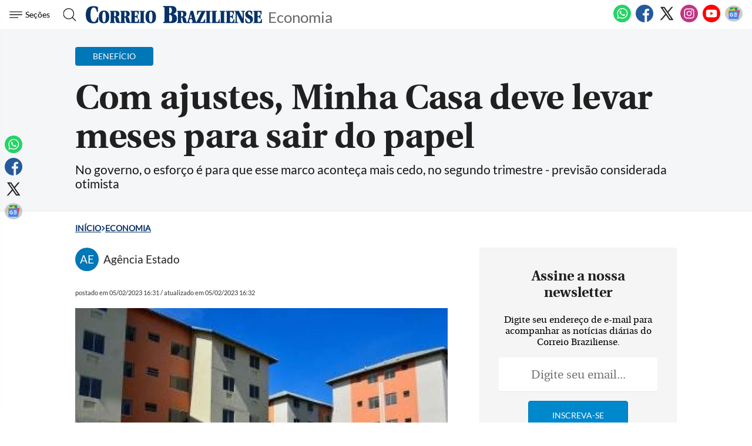

--- FILE ---
content_type: text/html
request_url: https://www.correiobraziliense.com.br/economia/2023/02/5071494-com-ajustes-minha-casa-deve-levar-meses-para-sair-do-papel.html
body_size: 33615
content:
<!DOCTYPE html>
<html lang="pt-BR">

<head>
            <meta name="robots" content="max-snippet:-1, max-image-preview:large, max-video-preview:-1" />
      
              
  <meta charset="UTF-8">
  <meta name="viewport" content="width=device-width, initial-scale=1.0">
  <meta http-equiv="X-UA-Compatible" content="ie=edge">
  <meta name="robots" content="max-image-preview:large">

      <title>Com ajustes, Minha Casa deve levar meses para sair do papel</title>
          <link rel="canonical" href="https://www.correiobraziliense.com.br/economia/2023/02/5071494-com-ajustes-minha-casa-deve-levar-meses-para-sair-do-papel.html">
      
  <meta name="google-site-verification" content="3PEPsv--_MPxLqqhf_rjYmbEc-joSTLBhaiEdOEylis" />
  <meta name="lomadee-verification" content="23131281" />
  <meta property="fb:app_id" content="1916610978567674" />
  <meta property="fb:pages" content="159878894058449" />
  <link rel="dns-prefetch" href="https://www.googletagservices.com/">
  <link rel="preconnect" href="https://www.googletagservices.com/">

  <link rel="shortcut icon" href="/frontend/dist/assets/img/icons/favicon.ico">
  <link rel="icon" type="image/png" sizes="16x16" href="/frontend/dist/assets/img/icons/favicon-16x16.png">
  <link rel="icon" type="image/png" sizes="32x32" href="/frontend/dist/assets/img/icons/favicon-32x32.png">
  <link rel="icon" type="image/png" sizes="48x48" href="/frontend/dist/assets/img/icons/favicon-48x48.png">
  <link rel="manifest" href="https://www.correiobraziliense.com.br/manifest.json">
  <meta name="mobile-web-app-capable" content="yes">
  <meta name="theme-color" content="#fff">
  <meta name="application-name" content="correio-braziliense">
  <link rel="apple-touch-icon" sizes="57x57" href="/frontend/dist/assets/img/icons/apple-touch-icon-57x57.png">
  <link rel="apple-touch-icon" sizes="60x60" href="/frontend/dist/assets/img/icons/apple-touch-icon-60x60.png">
  <link rel="apple-touch-icon" sizes="72x72" href="/frontend/dist/assets/img/icons/apple-touch-icon-72x72.png">
  <link rel="apple-touch-icon" sizes="76x76" href="/frontend/dist/assets/img/icons/apple-touch-icon-76x76.png">
  <link rel="apple-touch-icon" sizes="114x114" href="/frontend/dist/assets/img/icons/apple-touch-icon-114x114.png">
  <link rel="apple-touch-icon" sizes="120x120" href="/frontend/dist/assets/img/icons/apple-touch-icon-120x120.png">
  <link rel="apple-touch-icon" sizes="144x144" href="/frontend/dist/assets/img/icons/apple-touch-icon-144x144.png">
  <link rel="apple-touch-icon" sizes="152x152" href="/frontend/dist/assets/img/icons/apple-touch-icon-152x152.png">
  <link rel="apple-touch-icon" sizes="167x167" href="/frontend/dist/assets/img/icons/apple-touch-icon-167x167.png">
  <link rel="apple-touch-icon" sizes="180x180" href="/frontend/dist/assets/img/icons/apple-touch-icon-180x180.png">
  <link rel="apple-touch-icon" sizes="1024x1024" href="/frontend/dist/assets/img/icons/apple-touch-icon-1024x1024.png">
  <meta name="apple-mobile-web-app-capable" content="yes">
  <meta name="apple-mobile-web-app-status-bar-style" content="black-translucent">
  <meta name="apple-mobile-web-app-title" content="correio-braziliense">
  <link rel="apple-touch-startup-image" media="(device-width: 320px) and (device-height: 568px) and (-webkit-device-pixel-ratio: 2) and (orientation: portrait)" href="/frontend/dist/assets/img/icons/apple-touch-startup-image-640x1136.png">
  <link rel="apple-touch-startup-image" media="(device-width: 375px) and (device-height: 667px) and (-webkit-device-pixel-ratio: 2) and (orientation: portrait)" href="/frontend/dist/assets/img/icons/apple-touch-startup-image-750x1334.png">
  <link rel="apple-touch-startup-image" media="(device-width: 414px) and (device-height: 896px) and (-webkit-device-pixel-ratio: 2) and (orientation: portrait)" href="/frontend/dist/assets/img/icons/apple-touch-startup-image-828x1792.png">
  <link rel="apple-touch-startup-image" media="(device-width: 375px) and (device-height: 812px) and (-webkit-device-pixel-ratio: 3) and (orientation: portrait)" href="/frontend/dist/assets/img/icons/apple-touch-startup-image-1125x2436.png">
  <link rel="apple-touch-startup-image" media="(device-width: 414px) and (device-height: 736px) and (-webkit-device-pixel-ratio: 3) and (orientation: portrait)" href="/frontend/dist/assets/img/icons/apple-touch-startup-image-1242x2208.png">
  <link rel="apple-touch-startup-image" media="(device-width: 414px) and (device-height: 896px) and (-webkit-device-pixel-ratio: 3) and (orientation: portrait)" href="/frontend/dist/assets/img/icons/apple-touch-startup-image-1242x2688.png">
  <link rel="apple-touch-startup-image" media="(device-width: 768px) and (device-height: 1024px) and (-webkit-device-pixel-ratio: 2) and (orientation: portrait)" href="/frontend/dist/assets/img/icons/apple-touch-startup-image-1536x2048.png">
  <link rel="apple-touch-startup-image" media="(device-width: 834px) and (device-height: 1112px) and (-webkit-device-pixel-ratio: 2) and (orientation: portrait)" href="/frontend/dist/assets/img/icons/apple-touch-startup-image-1668x2224.png">
  <link rel="apple-touch-startup-image" media="(device-width: 834px) and (device-height: 1194px) and (-webkit-device-pixel-ratio: 2) and (orientation: portrait)" href="/frontend/dist/assets/img/icons/apple-touch-startup-image-1668x2388.png">
  <link rel="apple-touch-startup-image" media="(device-width: 1024px) and (device-height: 1366px) and (-webkit-device-pixel-ratio: 2) and (orientation: portrait)" href="/frontend/dist/assets/img/icons/apple-touch-startup-image-2048x2732.png">
  <link rel="apple-touch-startup-image" media="(device-width: 810px) and (device-height: 1080px) and (-webkit-device-pixel-ratio: 2) and (orientation: portrait)" href="/frontend/dist/assets/img/icons/apple-touch-startup-image-1620x2160.png">
  <link rel="apple-touch-startup-image" media="(device-width: 320px) and (device-height: 568px) and (-webkit-device-pixel-ratio: 2) and (orientation: landscape)" href="/frontend/dist/assets/img/icons/apple-touch-startup-image-1136x640.png">
  <link rel="apple-touch-startup-image" media="(device-width: 375px) and (device-height: 667px) and (-webkit-device-pixel-ratio: 2) and (orientation: landscape)" href="/frontend/dist/assets/img/icons/apple-touch-startup-image-1334x750.png">
  <link rel="apple-touch-startup-image" media="(device-width: 414px) and (device-height: 896px) and (-webkit-device-pixel-ratio: 2) and (orientation: landscape)" href="/frontend/dist/assets/img/icons/apple-touch-startup-image-1792x828.png">
  <link rel="apple-touch-startup-image" media="(device-width: 375px) and (device-height: 812px) and (-webkit-device-pixel-ratio: 3) and (orientation: landscape)" href="/frontend/dist/assets/img/icons/apple-touch-startup-image-2436x1125.png">
  <link rel="apple-touch-startup-image" media="(device-width: 414px) and (device-height: 736px) and (-webkit-device-pixel-ratio: 3) and (orientation: landscape)" href="/frontend/dist/assets/img/icons/apple-touch-startup-image-2208x1242.png">
  <link rel="apple-touch-startup-image" media="(device-width: 414px) and (device-height: 896px) and (-webkit-device-pixel-ratio: 3) and (orientation: landscape)" href="/frontend/dist/assets/img/icons/apple-touch-startup-image-2688x1242.png">
  <link rel="apple-touch-startup-image" media="(device-width: 768px) and (device-height: 1024px) and (-webkit-device-pixel-ratio: 2) and (orientation: landscape)" href="/frontend/dist/assets/img/icons/apple-touch-startup-image-2048x1536.png">
  <link rel="apple-touch-startup-image" media="(device-width: 834px) and (device-height: 1112px) and (-webkit-device-pixel-ratio: 2) and (orientation: landscape)" href="/frontend/dist/assets/img/icons/apple-touch-startup-image-2224x1668.png">
  <link rel="apple-touch-startup-image" media="(device-width: 834px) and (device-height: 1194px) and (-webkit-device-pixel-ratio: 2) and (orientation: landscape)" href="/frontend/dist/assets/img/icons/apple-touch-startup-image-2388x1668.png">
  <link rel="apple-touch-startup-image" media="(device-width: 1024px) and (device-height: 1366px) and (-webkit-device-pixel-ratio: 2) and (orientation: landscape)" href="/frontend/dist/assets/img/icons/apple-touch-startup-image-2732x2048.png">
  <link rel="apple-touch-startup-image" media="(device-width: 810px) and (device-height: 1080px) and (-webkit-device-pixel-ratio: 2) and (orientation: landscape)" href="/frontend/dist/assets/img/icons/apple-touch-startup-image-2160x1620.png">
  <link rel="icon" type="image/png" sizes="228x228" href="/frontend/dist/assets/img/icons/coast-228x228.png">
  <meta name="msapplication-TileColor" content="#fff">
  <meta name="msapplication-TileImage" content="/frontend/dist/assets/img/icons/mstile-144x144.png">
  <meta name="msapplication-config" content="/frontend/dist/assets/img/icons/browserconfig.xml">
            <link rel="amphtml" href="https://www.correiobraziliense.com.br/economia/2023/02/amp/5071494-com-ajustes-minha-casa-deve-levar-meses-para-sair-do-papel.html">
        <meta name="description" content="No governo, o esforço é para que esse marco aconteça mais cedo, no segundo trimestre - previsão considerada otimista">
  <meta name="keywords" content="Lula, Moradia, Benefício, Governo, MCMV, CVA, Minha Casa Minha vida o que mudou, minha casa minha vida , casa verde e amarela, notícias do dia, notícias de hoje, notícias perto de mim">
  <meta name="author" content="'Agência Estado'">

  <!-- Google+ / Schema.org -->
  <meta itemprop="name" content="Economia">
      <meta itemprop="image" content="https://midias.correiobraziliense.com.br/_midias/jpg/2020/08/20/675x450/1_cbnfot200820202729-24383142.jpg?20230205162527?20230205162527">
  <meta itemprop="description" content="No governo, o esforço é para que esse marco aconteça mais cedo, no segundo trimestre - previsão considerada otimista">
  <meta name="abstract" content="No governo, o esforço é para que esse marco aconteça mais cedo, no segundo trimestre - previsão considerada otimista" />
  <meta name="application-name" content="Correio Braziliense" />

  <!-- Open Graph Facebook -->
  <meta property="og:locale" content="pt_BR" />
  <meta property="og:url" content="https://www.correiobraziliense.com.br/economia/2023/02/5071494-com-ajustes-minha-casa-deve-levar-meses-para-sair-do-papel.html" />
  <meta property="og:title" content="Com ajustes, Minha Casa deve levar meses para sair do papel">
  <meta property="og:site_name" content="Economia" />
  <meta property="og:description" content="No governo, o esforço é para que esse marco aconteça mais cedo, no segundo trimestre - previsão considerada otimista" />
  <meta property="og:image" content="https://midias.correiobraziliense.com.br/_midias/jpg/2020/08/20/675x450/1_cbnfot200820202729-24383142.jpg?20230205162527?20230205162527" />
  <meta property="og:image:type" content="image/jpg" />
  <meta property="og:image:width" content="675" />
  <meta property="og:image:height" content="450" />
  <meta property="og:type" content="article" />
      <meta property="article:author" content="Agência Estado">
    <meta property="article:section" content="BENEFÍCIO">
    <meta property="article:published_time" content="2023-02-05-0316:31:00-10800">
    <meta property="article:opinion" content="false" />
            <meta property="article:tag" content="Business, Finance, & Economics" />
          <meta property="article:content_tier" content="free" />
    <meta property="article:location" content="region: br" />
  
  <!--Twitter Card-->
  <meta name="twitter:title" content="Com ajustes, Minha Casa deve levar meses para sair do papel">
  <meta name="twitter:description" content="No governo, o esforço é para que esse marco aconteça mais cedo, no segundo trimestre - previsão considerada otimista">
  <meta name="twitter:card" content="summary_large_image">
  <meta name="twitter:image" content="https://midias.correiobraziliense.com.br/_midias/jpg/2020/08/20/675x450/1_cbnfot200820202729-24383142.jpg?20230205162527?20230205162527">
  <meta name="twitter:site" content="@correio">


  <link rel="preload" href="https://securepubads.g.doubleclick.net/tag/js/gpt.js" as="script">
  <link rel="yandex-tableau-widget" href="/frontend/dist/assets/img/icons/yandex-browser-manifest.json">
  <link rel="preload" href="https://www.correiobraziliense.com.br/frontend/dist/assets/fonts/Lato-Regular.ttf" as="font" crossorigin="anonymous">
  <link rel="preload" href="https://www.correiobraziliense.com.br/frontend/dist/assets/fonts/utopia-bold_0-webfont.ttf" as="font" crossorigin="anonymous">
  <link rel="preload" href="https://www.correiobraziliense.com.br/frontend/dist/assets/fonts/utopia-regular_0-webfont.ttf" as="font" crossorigin="anonymous">

  
  <link rel="preconnect" href="https://www.googletagmanager.com">
  <link rel="dns-prefetch" href="https://midias.correiobraziliense.com.br" />
      <!-- <script type="text/javascript" src="https://www.googletagservices.com/tag/js/gpt.js" async></script> -->
    <!-- <script type="text/javascript" src="" async></script> -->
    <script type="text/javascript" src="/static/cb/prebid7-18-0.js" async></script>

  
  <style>
    .keep-reading {
      display: none !important;
    }

    /* @media (min-width: 990px) {
      
      .teads-inread {
        min-height: 331px;
      }

      #P_CORREIO_BRAZILIENSE_INTEXT_03_0,
      #P_CORREIO_BRAZILIENSE_INTEXT_04_0,
      #P_CORREIO_BRAZILIENSE_INTEXT_05_0,
      #P_CORREIO_BRAZILIENSE_INTEXT_06_0,
      #P_CORREIO_BRAZILIENSE_INTEXT_07_0,
      #P_CORREIO_BRAZILIENSE_INTEXT_08_0,
      #P_CORREIO_BRAZILIENSE_INTEXT_09_0,
      #P_CORREIO_BRAZILIENSE_FINAL_MATERIA_01_0 {
        min-height: 280px;
        display: block !important;
      }




      .read-more .box-content-read-more {
        min-height: 574px;
      }

      #sidebar>section.blogs>div {
        min-height: 276px;
      }

      #sidebar>section.blogs>div>article>figure>a>picture {
        display: block;
        width: 100px;
        aspect-ratio: 4/3;
      }

      #sidebar>section.blogs>div>article>figure>a>picture>img {
        object-fit: cover;
        height: inherit;
        width: inherit;
        aspect-ratio: 4/3;
      }

    } */

    /* /static/cookies/css/cookie.min.css */
    .cc-window{opacity:1;-webkit-transition:opacity 1s ease;transition:opacity 1s ease}.cc-window.cc-invisible{opacity:0}.cc-animate.cc-revoke{-webkit-transition:transform 1s ease;-webkit-transition:-webkit-transform 1s ease;transition:-webkit-transform 1s ease;transition:transform 1s ease;transition:transform 1s ease,-webkit-transform 1s ease}.cc-animate.cc-revoke.cc-top{-webkit-transform:translateY(-2em);transform:translateY(-2em)}.cc-animate.cc-revoke.cc-bottom{-webkit-transform:translateY(2em);transform:translateY(2em)}.cc-animate.cc-revoke.cc-active.cc-top{-webkit-transform:translateY(0);transform:translateY(0)}.cc-animate.cc-revoke.cc-active.cc-bottom{-webkit-transform:translateY(0);transform:translateY(0)}.cc-revoke:hover{-webkit-transform:translateY(0);transform:translateY(0)}.cc-grower{max-height:0;overflow:hidden;-webkit-transition:max-height 1s;transition:max-height 1s}.cc-revoke,.cc-window{position:fixed;overflow:hidden;-webkit-box-sizing:border-box;border-radius:10px;box-sizing:border-box;font-family:'latobold',Calibri,Arial,sans-serif;font-size:1.2rem;line-height:1.5em;display:-webkit-box;display:-ms-flexbox;display:flex;-ms-flex-wrap:nowrap;flex-wrap:nowrap;z-index:9999}.cc-window.cc-static{position:static}.cc-window.cc-floating{padding:2em;max-width:24em;-webkit-box-orient:vertical;-webkit-box-direction:normal;-ms-flex-direction:column;flex-direction:column}.cc-window.cc-banner{padding:1em 1.8em;width:80%;margin:0 auto;-webkit-box-orient:horizontal;-webkit-box-direction:normal;-ms-flex-direction:row;flex-direction:row}.cc-revoke{padding:.5em}.cc-revoke:hover{text-decoration:underline}.cc-header{font-size:18px;font-weight:700}.cc-btn,.cc-close,.cc-link,.cc-revoke{cursor:pointer}.cc-link{opacity:.8;display:inline-block;padding:.2em;text-decoration:underline}.cc-link:hover{opacity:1}.cc-link:active,.cc-link:visited{color:initial}.cc-btn{display:block;padding:.4em .8em;font-size:.9em;font-weight:700;border-width:2px;border-style:solid;text-align:center;white-space:nowrap}.cc-highlight .cc-btn:first-child{background-color:transparent;border-color:transparent}.cc-highlight .cc-btn:first-child:focus,.cc-highlight .cc-btn:first-child:hover{background-color:transparent;text-decoration:underline}.cc-close{display:block;position:absolute;top:.5em;right:.5em;font-size:1.6em;opacity:.9;line-height:.75}.cc-close:focus,.cc-close:hover{opacity:1}.cc-revoke.cc-top{top:0;left:3em;border-bottom-left-radius:.5em;border-bottom-right-radius:.5em}.cc-revoke.cc-bottom{bottom:0;left:3em;border-top-left-radius:.5em;border-top-right-radius:.5em}.cc-revoke.cc-left{left:3em;right:unset}.cc-revoke.cc-right{right:3em;left:unset}.cc-top{top:1em}.cc-left{left:1em}.cc-right{right:1em}.cc-bottom{bottom:5em}.cc-floating>.cc-link{margin-bottom:1em}.cc-floating .cc-message{display:block;margin-bottom:1em}.cc-window.cc-floating .cc-compliance{-webkit-box-flex:1;-ms-flex:1 0 auto;flex:1 0 auto}.cc-window.cc-banner{-webkit-box-align:center;-ms-flex-align:center;align-items:center;box-shadow: rgba(0, 0, 0, 0.40) 0px 26px 30px -10px, rgba(0, 0, 0, 0.20) 0px 16px 10px -10px;}.cc-banner.cc-top{left:0;right:0;top:0}.cc-banner.cc-bottom{left:0;right:0;bottom:120px}.cc-banner .cc-message{display:block;-webkit-box-flex:1;-ms-flex:1 1 auto;flex:1 1 auto;max-width:100%;margin-right:1em}.cc-compliance{display:-webkit-box;display:-ms-flexbox;display:flex;-webkit-box-align:center;-ms-flex-align:center;align-items:center;-ms-flex-line-pack:justify;align-content:space-between}.cc-floating .cc-compliance>.cc-btn{-webkit-box-flex:1;-ms-flex:1;flex:1}.cc-btn+.cc-btn{margin-left:.5em}@media print{.cc-revoke,.cc-window{display:none}}@media screen and (max-width:900px){.cc-btn{white-space:normal}}@media screen and (max-width:414px) and (orientation:portrait),screen and (max-width:736px) and (orientation:landscape){.cc-window.cc-top{top:0}.cc-window.cc-bottom{bottom:80px}.cc-window.cc-banner,.cc-window.cc-floating,.cc-window.cc-left,.cc-window.cc-right{left:0;right:0}.cc-window.cc-banner{-webkit-box-orient:vertical;-webkit-box-direction:normal;-ms-flex-direction:column;flex-direction:column}.cc-window.cc-banner .cc-compliance{-webkit-box-flex:1;-ms-flex:1 1 auto;flex:1 1 auto}.cc-window.cc-floating{max-width:none}.cc-window .cc-message{margin-bottom:1em}.cc-window.cc-banner{-webkit-box-align:unset;-ms-flex-align:unset;align-items:unset}.cc-window.cc-banner .cc-message{margin-right:0}}.cc-floating.cc-theme-classic{padding:1.2em;border-radius:5px}.cc-floating.cc-type-info.cc-theme-classic .cc-compliance{text-align:center;display:inline;-webkit-box-flex:0;-ms-flex:none;flex:none}.cc-theme-classic .cc-btn{border-radius:5px}.cc-theme-classic .cc-btn:last-child{min-width:140px}.cc-floating.cc-type-info.cc-theme-classic .cc-btn{display:inline-block}.cc-theme-edgeless.cc-window{padding:0}.cc-floating.cc-theme-edgeless .cc-message{margin:2em;margin-bottom:1.5em}.cc-banner.cc-theme-edgeless .cc-btn{margin:0;padding:.8em 1.8em;height:100%}.cc-banner.cc-theme-edgeless .cc-message{margin-left:1em}.cc-floating.cc-theme-edgeless .cc-btn+.cc-btn{margin-left:0}
  </style>
  <!-- <link href="" rel="stylesheet"> -->
  <link href="/frontend/dist/assets/css/general.css?v=13" rel="stylesheet">
  <link href="/frontend/dist2/svg/sprite.svg">


    
  <!-- Analytics -->
<script src="/frontend/src/assets/js/analytics.js" async></script>
    <script>
        (function(w, d, s, l, i) {
            w[l] = w[l] || [];
            w[l].push({
                'gtm.start': new Date().getTime(),
                event: 'gtm.js'
            });
            var f = d.getElementsByTagName(s)[0],
                j = d.createElement(s),
                dl = l != 'dataLayer' ? '&l=' + l : '';
            j.async = true;
            j.src =
                'https://www.googletagmanager.com/gtm.js?id=' + i + dl;
            f.parentNode.insertBefore(j, f);
        })(window, document, 'script', 'dataLayer', 'GTM-5HG8CK');
    </script>


    <script>
        console.log('***', 'Agência Estado');
    </script>

    <!-- Google tag (gtag.js) -->
    
<!-- LD Json -->
    <script type="application/ld+json">
        {
            "@context": "http://www.schema.org",
            "@graph": [
                {
                    "@type": "BreadcrumbList",
                    "@id": "https://www.correiobraziliense.com.br/economia/2023/02/5071494-com-ajustes-minha-casa-deve-levar-meses-para-sair-do-papel.html",
                    "itemListElement": [
                        {
                        "@type": "ListItem",
                        "@id": "https://www.correiobraziliense.com.br/#listItem",
                        "position": 1,
                        "item": {
                            "@type": "WebPage",
                            "@id": "https://www.correiobraziliense.com.br/",
                            "name": "In\u00edcio",
                            "description": "O Correio Braziliense (CB) é o mais importante canal de notícias de Brasília. Aqui você encontra as últimas notícias do DF, do Brasil e do mundo.",
                            "url": "https://www.correiobraziliense.com.br/"
                        },
                        "nextItem": "https://www.correiobraziliense.com.br/economia/#listItem"
                        },
                        {
                        "@type": "ListItem",
                        "@id": "https://www.correiobraziliense.com.br/economia/#listItem",
                        "position": 2,
                        "item": {
                            "@type": "WebPage",
                            "@id": "https://www.correiobraziliense.com.br/economia/",
                            "name": "Economia",
                            "description": "Medidas econômicas, finanças, negócios estão em destaque no Correio Braziliense
",
                            "url": "https://www.correiobraziliense.com.br/economia/"
                        },
                        "previousItem": "https://www.correiobraziliense.com.br/#listItem"
                        }
                    ]
                },
                {
                    "@type": "NewsArticle",
                    "mainEntityOfPage": "https://www.correiobraziliense.com.br/economia/2023/02/5071494-com-ajustes-minha-casa-deve-levar-meses-para-sair-do-papel.html",
                    "name": "Com ajustes, Minha Casa deve levar meses para sair do papel",
                    "headline": "Com ajustes, Minha Casa deve levar meses para sair do papel",
                    "alternateName": "No governo, o esforço é para que esse marco aconteça mais cedo, no segundo trimestre - previsão considerada otimista",
                    "alternativeHeadline": "No governo, o esforço é para que esse marco aconteça mais cedo, no segundo trimestre - previsão considerada otimista",
                    "description": "No governo, o esforço é para que esse marco aconteça mais cedo, no segundo trimestre - previsão considerada otimista",
                    "datePublished": "2023-02-05T16:31:00Z",
                     "articleBody": "&lt;p class=&quot;texto&quot;&gt;Apesar do plano de relan&amp;ccedil;ar a marca do Minha Casa, Minha Vida (MCMV) em fevereiro, o governo levar&amp;aacute; mais tempo para, de fato, engrenar o programa habitacional em seu novo modelo. Segundo apurou o &lt;em&gt;Estad&amp;atilde;o/Broadcast&lt;/em&gt;, sistema de not&amp;iacute;cias em tempo real do Grupo Estado, o Executivo n&amp;atilde;o planeja usar as regras do Casa Verde e Amarela (CVA) para contratar novas moradias enquanto o desenho do MCMV &amp;eacute; estruturado. A expectativa, por sua vez, &amp;eacute; de que a defini&amp;ccedil;&amp;atilde;o de todo arcabou&amp;ccedil;o do novo programa demore meses.&lt;/p&gt;&lt;p class=&quot;texto&quot;&gt;Com isso, &amp;eacute; poss&amp;iacute;vel que as primeiras contrata&amp;ccedil;&amp;otilde;es ocorram apenas no in&amp;iacute;cio do segundo semestre. Estimativas que circulam no mercado d&amp;atilde;o conta da possibilidade de quase 40 mil habita&amp;ccedil;&amp;otilde;es voltadas &amp;agrave; popula&amp;ccedil;&amp;atilde;o de mais baixa renda serem retomadas neste ano.&lt;/p&gt;&lt;p class=&quot;texto&quot;&gt;No governo, o esfor&amp;ccedil;o &amp;eacute; para que esse marco aconte&amp;ccedil;a mais cedo, no segundo trimestre - previs&amp;atilde;o considerada otimista. O per&amp;iacute;odo d&amp;aacute; margem para o Executivo trabalhar mais intensamente na retomada de obras paradas, um dos motes do presidente Luiz In&amp;aacute;cio Lula da Silva (PT) para o in&amp;iacute;cio de seu terceiro mandato.&lt;/p&gt;&lt;p class=&quot;texto&quot;&gt;O principal motivo para o governo n&amp;atilde;o querer contratar novos empreendimentos usando o programa da gest&amp;atilde;o Bolsonaro - mesmo que apenas inicialmente - &amp;eacute; o fato de o Casa Verde e Amarela n&amp;atilde;o atender o que se chamava de faixa 1 do MCMV, modalidade que concedia subs&amp;iacute;dios de at&amp;eacute; 90% do valor do im&amp;oacute;vel para fam&amp;iacute;lias com renda de at&amp;eacute; R$ 1,8 mil.&lt;/p&gt;&lt;p class=&quot;texto&quot;&gt;Lula e sua equipe querem dar foco total a essa modalidade, que contempla a popula&amp;ccedil;&amp;atilde;o mais atingida pelo d&amp;eacute;ficit habitacional e que ficou sem contrata&amp;ccedil;&amp;otilde;es nos &amp;uacute;ltimos anos por falta de recursos. A mais recente ocorreu na presid&amp;ecirc;ncia de Michel Temer. Por consequ&amp;ecirc;ncia, o desenho do Casa Verde e Amarela n&amp;atilde;o ofereceu tamanho grau de benef&amp;iacute;cio. Quando foi lan&amp;ccedil;ado, em agosto de 2020, o programa foi dividido em grupos e nenhum deles concedia descontos aos moldes da faixa 1.&lt;/p&gt;&lt;ul&gt;&lt;li&gt;&lt;a href=&quot;https://www.correiobraziliense.com.br/economia/2023/02/5071313-entenda-as-mudancas-no-novo-formato-do-minha-casa-minha-vida.html&quot;&gt;Entenda as mudan&amp;ccedil;as no novo formato do Minha Casa Minha Vida&lt;/a&gt;&lt;/li&gt;&lt;/ul&gt;&lt;p class=&quot;texto&quot;&gt;&lt;strong&gt;Or&amp;ccedil;amento ampliado&lt;/strong&gt;&lt;/p&gt;&lt;p class=&quot;texto&quot;&gt;Agora, o cen&amp;aacute;rio &amp;eacute; oposto. Com a Proposta de Emenda &amp;agrave; Constitui&amp;ccedil;&amp;atilde;o (PEC) da Transi&amp;ccedil;&amp;atilde;o, o Congresso elevou o or&amp;ccedil;amento do programa para R$ 9,5 bilh&amp;otilde;es - ante R$ 34,2 milh&amp;otilde;es inicialmente previstos para o setor. Al&amp;eacute;m disso, dos R$ 9,5 bilh&amp;otilde;es, a maior parcela, de R$ 7,8 bilh&amp;otilde;es, foi destinada justamente para o instrumento de sustenta&amp;ccedil;&amp;atilde;o da faixa 1: o Fundo de Arrendamento Residencial (FAR).&lt;/p&gt;&lt;p class=&quot;texto&quot;&gt;Fazer esse dinheiro girar em novos projetos n&amp;atilde;o &amp;eacute; uma tarefa r&amp;aacute;pida nem simples, apontam t&amp;eacute;cnicos que acompanham a formata&amp;ccedil;&amp;atilde;o do Minha Casa, Minha Vida. Com a escalada de pre&amp;ccedil;os enfrentada pelo setor de constru&amp;ccedil;&amp;atilde;o nos &amp;uacute;ltimos anos, v&amp;aacute;rios par&amp;acirc;metros ter&amp;atilde;o de ser atualizados.&lt;/p&gt;&lt;p class=&quot;texto&quot;&gt;&lt;strong&gt;Varanda pedida por Lula &amp;eacute; um dos ajustes no programa &lt;/strong&gt;&lt;/p&gt;&lt;p class=&quot;texto&quot;&gt;No novo Minha Casa, Minha Vida, o governo ainda ter&amp;aacute; de encaixar demandas feitas pelo pr&amp;oacute;prio presidente Luiz In&amp;aacute;cio Lula da Silva, que pediu que as casas do programa tenham varanda, por exemplo. Ser&amp;aacute; preciso especificar, projetar, quantificar e precificar as novas moradias.&lt;/p&gt;&lt;p class=&quot;texto&quot;&gt;A precifica&amp;ccedil;&amp;atilde;o &amp;eacute; uma etapa importante porque ter&amp;aacute; interfer&amp;ecirc;ncia direta nas escolhas que ser&amp;atilde;o feitas nos pr&amp;oacute;ximos meses. Num c&amp;aacute;lculo grosseiro, se uma casa da faixa 1 (para a renda mais baixa) custar R$ 135 mil, o governo poder&amp;aacute; fazer 70 mil habita&amp;ccedil;&amp;otilde;es com o or&amp;ccedil;amento dispon&amp;iacute;vel. Mas &amp;eacute; preciso considerar que parte dos recursos ser&amp;aacute; usada para retomar empreendimentos paralisados.&lt;/p&gt;&lt;p class=&quot;texto&quot;&gt;Os processos de normatiza&amp;ccedil;&amp;atilde;o ainda precisar&amp;atilde;o passar por v&amp;aacute;rias inst&amp;acirc;ncias, como o Minist&amp;eacute;rio das Cidades, Casa Civil, Presid&amp;ecirc;ncia, Caixa Econ&amp;ocirc;mica, Conselho Curador do Fundo de Garantia do Tempo de Servi&amp;ccedil;o (FGTS) e, para alguns casos, Minist&amp;eacute;rio da Fazenda.&lt;/p&gt;&lt;p class=&quot;texto&quot;&gt;&lt;strong&gt;Medida provis&amp;oacute;ria&lt;/strong&gt;&lt;/p&gt;&lt;p class=&quot;texto&quot;&gt;O governo tem tentado agilizar esses tr&amp;acirc;mites. Nas &amp;uacute;ltimas semanas, v&amp;aacute;rias reuni&amp;otilde;es foram realizadas, envolvendo principalmente o ministro das Cidades, Jader Filho, e a Casa Civil, comandada por Rui Costa, e pela secret&amp;aacute;ria executiva e ex-ministra Miriam Belchior. A expectativa &amp;eacute; de que, ainda na primeira quinzena de fevereiro, Lula consiga ao menos enviar ao Congresso a medida provis&amp;oacute;ria (MP) com os principais comandos do novo Minha Casa, Minha Vida.&lt;/p&gt;&lt;p class=&quot;texto&quot;&gt;A ideia &amp;eacute; que Lula assine a MP em viagem &amp;agrave; Bahia. Na semana passada, o governador do Estado, Jer&amp;ocirc;nimo Rodrigues (PT), afirmou que essa cerim&amp;ocirc;nia deve ocorrer no pr&amp;oacute;ximo dia 14, quando Lula poder&amp;aacute; participar da entrega de pouco mais de 500 apartamentos em Santo Amaro e em outras cidades baianas. A agenda, contudo, ainda n&amp;atilde;o est&amp;aacute; confirmada.&lt;/p&gt;&lt;p class=&quot;texto&quot;&gt;O plano inicial do governo era fazer o relan&amp;ccedil;amento do programa ainda em janeiro, em Feira de Santana (BA); mas a viagem foi cancelada em fun&amp;ccedil;&amp;atilde;o do estado prec&amp;aacute;rio em que se encontravam as casas no conjunto residencial que seria entregue por Lula. A situa&amp;ccedil;&amp;atilde;o foi encarada no setor como um bom exemplo da dificuldade que o governo ter&amp;aacute; para retomar obras paradas - seja por estarem invadidas, vandalizadas, abandonadas ou at&amp;eacute; mesmo judicializadas.&lt;/p&gt;&lt;p class=&quot;texto&quot;&gt;&lt;strong&gt;84 mil unidades paradas&lt;/strong&gt;&lt;/p&gt;&lt;p class=&quot;texto&quot;&gt;Pelo &amp;uacute;ltimo levantamento do extinto Minist&amp;eacute;rio do Desenvolvimento Regional, do universo de contrata&amp;ccedil;&amp;otilde;es da antigo faixa 1, cerca de 84 mil unidades habitacionais est&amp;atilde;o paralisadas.&lt;/p&gt;&lt;p class=&quot;texto&quot;&gt;A C&amp;acirc;mara Brasileira da Ind&amp;uacute;stria da Constru&amp;ccedil;&amp;atilde;o (Cbic) foi uma das entidades que se reuniram com o governo na &amp;uacute;ltima semana para tratar do programa. Em rela&amp;ccedil;&amp;atilde;o &amp;agrave; retomada de obras, de acordo com seu presidente, Jos&amp;eacute; Carlos Martins, a Cbic destacou ser necess&amp;aacute;rio focar nas unidades que t&amp;ecirc;m condi&amp;ccedil;&amp;otilde;es de receber investimento e agilizar procedimentos que, pelo tempo tomado, muitas vezes tornam os pre&amp;ccedil;os defasados para o setor. &quot;&amp;Eacute; importante o di&amp;aacute;logo, e importante que se tome cuidado com detalhes que podem mudar a efetividade do programa&quot;, disse Martins.&lt;/p&gt;&lt;p class=&quot;texto&quot;&gt;As informa&amp;ccedil;&amp;otilde;es s&amp;atilde;o do jornal &lt;strong&gt;O Estado de S. Paulo.&lt;/strong&gt;&lt;/p&gt;&lt;h3&gt;Not&amp;iacute;cias no celular&lt;/h3&gt;&lt;p class=&quot;texto&quot;&gt;O formato de distribui&amp;ccedil;&amp;atilde;o de not&amp;iacute;cias do &lt;strong&gt;Correio Braziliense&lt;/strong&gt;&amp;nbsp;pelo celular mudou. A partir de agora, as not&amp;iacute;cias chegar&amp;atilde;o diretamente pelo formato &lt;em&gt;Comunidades&lt;/em&gt;, uma das inova&amp;ccedil;&amp;otilde;es lan&amp;ccedil;adas pelo WhatsApp. N&amp;atilde;o &amp;eacute; preciso ser assinante para receber o servi&amp;ccedil;o. Assim, o internauta pode ter, na palma da m&amp;atilde;o, mat&amp;eacute;rias verificadas e com credibilidade. Para passar a receber as not&amp;iacute;cias do &lt;strong&gt;Correio&lt;/strong&gt;, clique no link abaixo e entre na comunidade:&lt;/p&gt;&lt;p class=&quot;texto&quot;&gt;&amp;nbsp;&lt;/p&gt;&lt;ul&gt;&lt;li&gt;&lt;a href=&quot;https://chat.whatsapp.com/IszYiY4kYGq1K9ETfYT75R&quot; target=&quot;_blank&quot; rel=&quot;noopener noreferrer&quot;&gt;WhatsApp do &lt;strong&gt;Correio&lt;/strong&gt;&lt;/a&gt;&lt;/li&gt;&lt;/ul&gt;&lt;p class=&quot;texto&quot;&gt;&amp;nbsp;&lt;/p&gt;&lt;p class=&quot;texto&quot;&gt;Apenas os administradores do grupo poder&amp;atilde;o mandar mensagens e saber quem s&amp;atilde;o os integrantes da comunidade. Dessa forma, evitamos qualquer tipo de intera&amp;ccedil;&amp;atilde;o indevida. Caso tenha alguma dificuldade ao acessar o link, basta adicionar o n&amp;uacute;mero (61) 99555-2589 na sua lista de contatos.&lt;/p&gt;&lt;h3&gt;Cobertura do Correio Braziliense&lt;/h3&gt;&lt;p class=&quot;texto&quot;&gt;Quer ficar por dentro sobre as principais not&amp;iacute;cias do Brasil e do mundo? Siga o &lt;strong&gt;Correio Braziliense&lt;/strong&gt; nas redes sociais. Estamos no &lt;a href=&quot;https://twitter.com/correio&quot; target=&quot;_blank&quot; rel=&quot;noopener noreferrer&quot;&gt;Twitter&lt;/a&gt;, no &lt;a href=&quot;https://www.facebook.com/correiobraziliense&quot; target=&quot;_blank&quot; rel=&quot;noopener noreferrer&quot;&gt;Facebook&lt;/a&gt;, no &lt;a href=&quot;https://www.instagram.com/correio.braziliense/&quot; target=&quot;_blank&quot; rel=&quot;noopener noreferrer&quot;&gt;Instagram&lt;/a&gt;, no &lt;a href=&quot;https://www.tiktok.com/@correio.braziliense&quot; target=&quot;_blank&quot; rel=&quot;noopener noreferrer&quot;&gt;TikTok&lt;/a&gt; e no &lt;a href=&quot;https://www.youtube.com/channel/UCK3U5q7b8U8yffUlblyrpRQ&quot; target=&quot;_blank&quot; rel=&quot;noopener noreferrer&quot;&gt;YouTube&lt;/a&gt;. Acompanhe!&lt;/p&gt;&lt;p class=&quot;texto&quot;&gt;&lt;div class=&quot;read-more&quot;&gt;    &lt;h4&gt;Saiba Mais&lt;/h4&gt;    &lt;ul&gt;                    &lt;li&gt;                &lt;a href=&quot;https://www.correiobraziliense.com.br/economia/2023/02/5071452-arcabouco-fiscal-e-chave-para-a-queda-dos-juros-avaliam-analistas.html&quot; onclick=&quot;eventoGA('veja mais', 'saiba mais', 'https://www.correiobraziliense.com.br/economia/2023/02/5071452-arcabouco-fiscal-e-chave-para-a-queda-dos-juros-avaliam-analistas.html')&quot;&gt;                                        &lt;img class=&quot;lazy&quot; data-src=&quot;https://midias.correiobraziliense.com.br/_midias/jpg/2023/01/24/000_337p29w-27311727.jpg&quot; alt=&quot;&quot; src=&quot;&quot;&gt;                                                            &lt;strong&gt;Economia&lt;/strong&gt;                                        &lt;span&gt;Arcabou&ccedil;o fiscal &eacute; chave para a queda dos juros, avaliam analistas&lt;/span&gt;                &lt;/a&gt;            &lt;/li&gt;                    &lt;li&gt;                &lt;a href=&quot;https://www.correiobraziliense.com.br/economia/2023/02/5071474-banco-central-ve-abertura-para-dialogo-sobre-reajuste-salarial.html&quot; onclick=&quot;eventoGA('veja mais', 'saiba mais', 'https://www.correiobraziliense.com.br/economia/2023/02/5071474-banco-central-ve-abertura-para-dialogo-sobre-reajuste-salarial.html')&quot;&gt;                                        &lt;img class=&quot;lazy&quot; data-src=&quot;https://midias.correiobraziliense.com.br/_midias/jpg/2021/11/12/50609373783_9db46acf6e_o-7054015.jpg&quot; alt=&quot;&quot; src=&quot;&quot;&gt;                                                            &lt;strong&gt;Economia&lt;/strong&gt;                                        &lt;span&gt;Banco Central v&ecirc; abertura para di&aacute;logo sobre reajuste salarial&lt;/span&gt;                &lt;/a&gt;            &lt;/li&gt;                    &lt;li&gt;                &lt;a href=&quot;https://www.correiobraziliense.com.br/economia/2023/02/5071484-brasil-bate-recorde-em-geracao-de-energia-renovavel.html&quot; onclick=&quot;eventoGA('veja mais', 'saiba mais', 'https://www.correiobraziliense.com.br/economia/2023/02/5071484-brasil-bate-recorde-em-geracao-de-energia-renovavel.html')&quot;&gt;                                        &lt;img class=&quot;lazy&quot; data-src=&quot;https://midias.correiobraziliense.com.br/_midias/jpg/2023/02/05/2022_01_13t135842z_1_lynxmpei0c0nk_rtroptp_4_climate-27382829.jpg&quot; alt=&quot;&quot; src=&quot;&quot;&gt;                                                            &lt;strong&gt;Economia&lt;/strong&gt;                                        &lt;span&gt;Brasil bate recorde em gera&ccedil;&atilde;o de energia renov&aacute;vel  &lt;/span&gt;                &lt;/a&gt;            &lt;/li&gt;                    &lt;li&gt;                &lt;a href=&quot;https://www.correiobraziliense.com.br/economia/2023/02/5071492-stj-remete-ao-stf-processo-sobre-indice-de-correcao-de-emprestimos-agricolas.html&quot; onclick=&quot;eventoGA('veja mais', 'saiba mais', 'https://www.correiobraziliense.com.br/economia/2023/02/5071492-stj-remete-ao-stf-processo-sobre-indice-de-correcao-de-emprestimos-agricolas.html')&quot;&gt;                                        &lt;img class=&quot;lazy&quot; data-src=&quot;https://midias.correiobraziliense.com.br/_midias/jpg/2021/10/14/pri_1510_0603__l__15_cor-6922233.jpg&quot; alt=&quot;&quot; src=&quot;&quot;&gt;                                                            &lt;strong&gt;Economia&lt;/strong&gt;                                        &lt;span&gt;STJ remete ao STF processo sobre &iacute;ndice de corre&ccedil;&atilde;o de empr&eacute;stimos agr&iacute;colas&lt;/span&gt;                &lt;/a&gt;            &lt;/li&gt;                    &lt;/ul&gt;&lt;/div&gt;&lt;/p&gt;",
                    "isAccessibleForFree": true,
                    "image": {
                        "url": "https://midias.correiobraziliense.com.br/_midias/jpg/2020/08/20/766x527/1_cbnfot200820202729-24383142.jpg?20230205162527?20230205162527",
                        "width": 766,
                        "@type": "ImageObject",
                        "height": 527                    },
                    "author": [
                         {
                                "@type": "Person",
                                "name": "Agência Estado",
                                "url": "https://www.correiobraziliense.com.br/autor?termo=Agência Estado"
                            }                    ],
                    "publisher": {
                        "logo": {
                            "url": "http://imgs2.correiobraziliense.com.br/amp/logo_cb_json.png",
                            "@type": "ImageObject",
                            "width": 600,
                            "height": 60
                        },
                        "name": "Correio Braziliense",
                        "@type": "Organization"
                    }
                }
            ]
        }
    </script>

<!-- Taboola -->
<script type="text/javascript">
    window._taboola = window._taboola || [];
    _taboola.push({
        article:'auto'
    });
  !function (e, f, u, i) {
    if (!document.getElementById(i)){
      e.async = 1;
      e.src = u;
      e.id = i;
      f.parentNode.insertBefore(e, f);
    }
  }(document.createElement('script'),
  document.getElementsByTagName('script')[0],
  '//cdn.taboola.com/libtrc/diariosassociados-correiobraziliense/loader.js',
  'tb_loader_script');
  if(window.performance && typeof window.performance.mark == 'function')
    {window.performance.mark('tbl_ic');}
</script>  <script type="text/javascript">
    var googletag = googletag || {};
    googletag.cmd = googletag.cmd || [];

    googletag.cmd.push(function() {
        googletag.pubads().disableInitialLoad();
        // googletag.pubads().set('document_language', 'pt-BR');
    });
</script>

<script type="text/javascript">
    var PREBID_TIMEOUT = Math.min(Math.max((Date.now()-window.performance.timing.navigationStart)*7, 300), 1000);

    var pbjs = pbjs || {};
    pbjs.que = pbjs.que || [];
    pbjs.unitsAd = [{
    "bids": [
      {"bidder": "appnexus", "params": {"placementId": "13393618"}},
      {"bidder": "rubicon", "params": {"accountId": "16558", "siteId": "134068", "sizes": [15], "zoneId": "633424"}},
      {"bidder": "medianet", "params": {"cid": "8CUASCJ0O", "crid": "841550035"}},
      {"bidder": "rtbhouse", "params": {"publisherId": "03xLMRkAY169L4Bbc7Jr", "region": "prebid-us"}}
    ],
    "code": "cb-publicidade-anchorads-1",
    "mediaTypes": {"banner": {"sizeConfig": [{"minViewPort": [992, 0], "sizes": [[728, 90], [970, 90]]}, {"minViewPort": [748, 0], "sizes": [[728, 90]]}, {"minViewPort": [488, 0], "sizes": [[320, 50], [300, 50]]}, {"minViewPort": [340, 0], "sizes": [[320, 50], [300, 50]]}, {"minViewPort": [0, 0], "sizes": [[320, 50], [300, 50]]}]}}
    },                   
    {
    "bids": [
        {"bidder": "appnexus", "params": {"placementId": "13393618"}},
        {"bidder": "rubicon", "params": {"accountId": "16558", "siteId": "134068", "sizes": [15], "zoneId": "633424"}},
        {"bidder": "medianet", "params": {"cid": "8CUASCJ0O", "crid": "226856929"}},
        {"bidder": "rtbhouse", "params": {"publisherId": "03xLMRkAY169L4Bbc7Jr", "region": "prebid-us"}},   
    ],
    "code": "cb-publicidade-halfpage-1",
    "mediaTypes": {"banner": {"sizes": [[300, 600], [336, 280], [300, 250]]}}
    },
    {
    "bids": [
        {"bidder": "appnexus", "params": {"placementId": "13393621"}},
        {"bidder": "rubicon", "params": {"accountId": "16558", "siteId": "134068", "sizes": [55], "zoneId": "633424"}},
        {"bidder": "medianet", "params": {"cid": "8CUASCJ0O", "crid": "133068578"}},
        {"bidder": "rtbhouse", "params": {"publisherId": "03xLMRkAY169L4Bbc7Jr", "region": "prebid-us"}}
    ],
    "code": "cb-publicidade-rasgado-1",
    "mediaTypes": {
        "banner": {
            "sizeConfig": [
                {"minViewPort":[992, 0],"sizes":[[728, 90], [970, 90], [970, 250], [980, 250]]}, 
                {"minViewPort":[748, 0],"sizes":[[728, 90]]}, 
                {"minViewPort":[488, 0],"sizes":[[468, 60], [300, 100]]}, 
                {"minViewPort":[320, 0],"sizes":[[320, 100], [300, 100]]}, 
                {"minViewPort":[0, 0],"sizes":[[300, 100]]}
            ]
        },
    },
    },
    {
    "bids": [
        {"bidder": "appnexus", "params": {"placementId": "13393620"}},
        {"bidder": "rubicon", "params": {"accountId": "16558", "siteId": "134068", "sizes": [55], "zoneId": "633424"}},
        {"bidder": "medianet", "params": {"cid": "8CUASCJ0O", "crid": "143773541"}},
        {"bidder": "rtbhouse", "params": {"publisherId": "03xLMRkAY169L4Bbc7Jr", "region": "prebid-us"}}
    ],
    "code": "cb-publicidade-rasgado-2",
    "mediaTypes": {
        "banner": {
            "sizeConfig": [{
                "minViewPort": [992, 0], 
                "sizes": [[728, 90], [970, 90], [970, 250], [980, 250]]
            }, 
            {
                "minViewPort": [748, 0], 
                "sizes": [[728, 90]]
            }, 
            {
                "minViewPort": [488, 0], 
                "sizes": [[468, 60], [300, 100], [320, 100]]
            }, 
            {
                "minViewPort": [340, 0], 
                "sizes": [[320, 100], [300, 100]]
            }, 
            {
                "minViewPort": [0, 0], 
                "sizes": [[300, 100]]
            }]
        }
    }
    },
    {
    "bids": [
        {"bidder": "teads", "params": {"pageId": 139234, "placementId": 152787}},
        {"bidder": "appnexus", "params": {"placementId": "13393617"}},
        {"bidder": "rubicon", "params": {"accountId": "16558", "siteId": "134068", "zoneId": "633424"}},
        {"bidder": "medianet", "params": {"cid": "8CUASCJ0O", "crid": "612858476"}},
        {"bidder": "rtbhouse", "params": {"publisherId": "03xLMRkAY169L4Bbc7Jr", "region": "prebid-us"}}
    ],
    "code": "cb-publicidade-retangulo-1",
    "mediaTypes": {"banner": {"sizes": [[336, 280], [300, 250]]}, "native": {"image": {"sizes": [[336, 280], [300, 250]]}}, "video": {"context": "outstream", "playerSize": [300, 250]}}
    },
    {
    "bids": [
        {"bidder": "teads", "params": {"pageId": 139234, "placementId": 152787}},
        {"bidder": "appnexus", "params": {"placementId": "13393617"}},
        {"bidder": "rubicon", "params": {"accountId": "16558", "siteId": "134068", "sizes": [15], "zoneId": "633424"}},
        {"bidder": "medianet", "params": {"cid": "8CUASCJ0O", "crid": "612858476"}},
        {"bidder": "rtbhouse", "params": {"publisherId": "03xLMRkAY169L4Bbc7Jr", "region": "prebid-us"}}
    ],
    "code": "cb-publicidade-retangulo-2", 
    "mediaTypes": {"banner": {"sizes": [[336, 280], [300, 250]]}, "native": {"image": {"sizes": [[336, 280], [300, 250]]}}, "video": {"context": "outstream", "playerSize": [300, 250]}}
    }];

    pbjs.bidderSettings = {
        appnexus: {
            bidCpmAdjustment: function(bidCpm, bid) {
                return bidCpm > .01?bidCpm -.01:0;
            }
        },rubicon: {
            bidCpmAdjustment: function(bidCpm, bid) {
                bidCpm = (bidCpm * .85);
                return bidCpm > .01?bidCpm -.01:0;
            }
        }
    }

    pbjs.que.push(function() {
        pbjs.setConfig({
            bidderSequence: "random",
            priceGranularity: {'buckets': [{'min': 0,'max': 50,'increment': 0.01}]},
            currency: {"adServerCurrency": "USD"}
        });
    });

    pbjs.que.push(function() {
        pbjs.addAdUnits(pbjs.unitsAd);
    });
</script>


<script type="text/javascript">
var diretoriodfp = '/6887/portal-correioweb/correiobraziliense-com-br/economia/internas';
var slotdfp = {};
var indexformats = 0;

var slotdfpev = {};
    slotdfpev.scrollevent = false;
    slotdfpev.torefresh = slotdfpev.torefresh || [];
    slotdfpev.lazyloadSlots = [];

slotdfpev.buildAds = function(){
    //@configs: elm,formato,sizemap,lazyload,targeting,refresh

    var configs = {};
    var arglen = arguments.length;
    var args = ['elm','formato','sizemap','lazyload','targeting','refresh'];

    if(arglen == 1){
        configs = typeof arguments[0] == 'string' || arguments[0] instanceof HTMLElement || typeof arguments[0].get == "function"?{'elm':arguments[0]}:arguments[0];
    }else{
        for( var i = 0; i < arglen; i++){
            configs[args[i]] = arguments[i];
        }
    }

    if( configs.elm ){
        if( typeof configs.elm == "string" ){
            if( configs.elm.trim().match(/^\w/) ){
                configs.elm = document.getElementById(configs.elm);
            }else{
                configs.elm = document.querySelector(configs.elm);
            }
        }
        configs.elm = configs.elm.get?configs.elm.get(0):configs.elm;
        configs.targetdisplay = configs.elm;
        lenitens = configs.elm.childNodes.length;

        for(var i =0; i < lenitens; i++){
            if(configs.elm.childNodes[i].nodeName === "DIV"){
                configs.elm = configs.elm.childNodes[i];
                break;
            }
        }

    }else{
        return false;
    }

    configs.refresh = configs.refresh || 30000;
    configs.targeting = configs.targeting || [];
    configs.formato = configs.formato || [[336,280],[300,250]];
    configs.sizemap = configs.sizemap || [[[0, 0],configs.formato]];

    var reloadjs = window.localStorage?localStorage.getItem('reloadjs'):'0';

    // if(typeof configs.lazyload != "boolean" || reloadjs == '1' || document.hidden == true){
    //     configs.lazyload = true;
    // }
    configs.lazyload = true;

    configs.elm.id = configs.elm.id || 'dfp-buildads-'.concat(Math.trunc((Math.random()*10000)+1));

    (function(configs){
        googletag.cmd.push(function() {
            var sizemapping = googletag.sizeMapping();

            for(var i = 0; i < configs.sizemap.length; i++){
                sizemapping.addSize(configs.sizemap[i][0],configs.sizemap[i][1]);
            }
            slotdfp[configs.elm.id] = {}
            slotdfp[configs.elm.id].slot = googletag.defineSlot('/6887/portal-correioweb/correiobraziliense-com-br/economia/internas', configs.formato, configs.elm.id ).
                setTargeting('identificador',configs.elm.id.replace(/.*?(publicidade-.*)/,'$1')).
                setTargeting('implementado','dinamico').
                setTargeting('pos',[(++indexformats).toString()]).
                defineSizeMapping( sizemapping.build() )

            //.setCollapseEmptyDiv(true,true);

            slotdfp[configs.elm.id].configs = configs;

            // if(/Android|webOS|iPhone|iPad|iPod|BlackBerry|IEMobile|Opera Mini/i.test(navigator.userAgent) ) {
            //     slotdfp[configs.elm.id].slot.setForceSafeFrame(true);
            //     slotdfp[configs.elm.id].slot.setSafeFrameConfig({sandbox:true});
            // }

            for(var i = 0; i < configs.targeting.length; i++){
                configs.targeting[i].length == 2 && slotdfp[configs.elm.id].slot.setTargeting(configs.targeting[i][0],configs.targeting[i][1]);
            }

            slotdfp[configs.elm.id].slot.addService(googletag.pubads());

            if(configs.lazyload || !( configs.elm.style.visibilit != 'hidden' && Boolean(configs.elm.offsetParent))){
                slotdfpev.addtolazyload(slotdfp[configs.elm.id]);
            }else{
                slotdfpev.refreshslot([slotdfp[configs.elm.id]]);
                slotdfpev.addtorefresh(slotdfp[configs.elm.id]);
            }
        });
    })( configs );
}


slotdfpev.doscrollevent = function() {
    slotdfpev.scrollevent = true;
}

slotdfpev.addtolazyload = function(slot){
    slotdfpev.lazyloadSlots.push(slot);
    slotdfpev.doscrollevent();
}

slotdfpev.addtorefresh = function(slot){
    slotdfpev.torefresh.push(slot);
}

slotdfpev.elemonscreen = function(e, n, t) {
    if(document.hidden == true){return false}
    if(e.style.visibilit == 'hidden' && !Boolean(e.offsetParent)){return false}
    n = n || 0, t = t || "visible";
    var o = e.getBoundingClientRect(),
        i = Math.max(document.documentElement.clientHeight, window.innerHeight),
        d = o.bottom - n < 0,
        w = o.top - i + n >= 0;
    return "above" === t ? d : "below" === t ? w : !d && !w
}

slotdfpev.displayslots = function(){
    for(var i = 0; i < slotdfpev.lazyloadSlots.length; i++){
        if(slotdfpev.elemonscreen(slotdfpev.lazyloadSlots[i].configs.elm, -700)){
            (function(slot){
                slotdfpev.refreshslot([slot]);
                slotdfpev.addtorefresh(slot);
            })(slotdfpev.lazyloadSlots.splice(i,1).shift());
        }
    }
}

slotdfpev.refreshslot = function(slots) {
    
    pbjs.que.push(function() {
        var unitDeclared = [];
        var slotsIds = [];
        var unitSimilars = [];

        for (var n in slots) {
            var slotid = slots[n].configs.elm.id;
            googletag.display(slotid);
            slotsIds.push(slotid);
            unitDeclared = pbjs.unitsAd.filter(function(unit){return unit.code == slotid});
            unitSimilars = pbjs.unitsAd.filter(function(unit){return !unitDeclared.length && (JSON.stringify(unit.sizes) == JSON.stringify(slots[n].configs.formato))}).slice(0,1);
            for(var u in unitSimilars){
                var unitAd = {
                            code: slotid,
                            sizes: unitSimilars[u].sizes,
                            bids: unitSimilars[u].bids
                }
                unitSimilars[u].sizeMapping && (unitAd['sizeMapping'] = unitSimilars[u].sizeMapping);
                pbjs.unitsAd.push(unitAd);
                pbjs.addAdUnits(unitAd);
            }
        }

        pbjs.requestBids({
            timeout: PREBID_TIMEOUT,
            adUnitCodes: slotsIds,
            bidsBackHandler: function() {
                pbjs.setTargetingForGPTAsync(slotsIds);
                googletag.pubads().refresh(slots.map(function(s){return s.slot}));
            }
        });
    });

}

slotdfpev.refreshslots = function() {
    for(var attr in slotdfpev.torefresh){
        if(slotdfpev.torefresh[attr].configs.elm.clientHeight){
            if(slotdfpev.elemonscreen(slotdfpev.torefresh[attr].configs.elm)){
                if(!slotdfpev.torefresh[attr]['timeoutrefresh']){
                    (function(slot){
                        slot['timeoutrefresh'] = setTimeout(googletag.cmd.push, slot.configs.refresh, function(){
                            slot['refresh'] = slot['refresh'] || 0;
                            slot.slot.setTargeting('refresh', (++slot['refresh']).toString());
                            slotdfpev.refreshslot([slot]);
                            clearTimeout(slot['timeoutrefresh']);
                            slot['timeoutrefresh'] = false;
                            slotdfpev.refreshslots();
                        });
                    })(slotdfpev.torefresh[attr]);
                }
            }else{
                if(slotdfpev.torefresh[attr]['timeoutrefresh']){
                    clearTimeout(slotdfpev.torefresh[attr]['timeoutrefresh']);
                    slotdfpev.torefresh[attr]['timeoutrefresh'] = false;
                }
            }
        }
    }
}

window.addEventListener('DOMContentLoaded', slotdfpev.doscrollevent);
window.addEventListener('load', slotdfpev.doscrollevent);
window.addEventListener('resize', slotdfpev.doscrollevent);
window.addEventListener('scroll', slotdfpev.doscrollevent);

slotdfpev.testScrollEvent = function(){
    if(slotdfpev.scrollevent) {
        slotdfpev.scrollevent = false;
        slotdfpev.lazyloadSlots.length && slotdfpev.displayslots();
        slotdfpev.torefresh.length && slotdfpev.refreshslots();
    }
    requestAnimationFrame(slotdfpev.testScrollEvent);
}

var requestAnimationFrame = window.requestAnimationFrame || (function() {
    var timeLast = 0;
    return window.webkitRequestAnimationFrame || window.mozRequestAnimationFrame || function(callback) {
        var timeCurrent = (new Date()).getTime(),timeDelta;
        timeDelta = Math.max(0, 16 - (timeCurrent - timeLast));
        timeLast = timeCurrent + timeDelta;
        return setTimeout(function() { callback(timeCurrent + timeDelta); }, timeDelta);
    };
})();

requestAnimationFrame(slotdfpev.testScrollEvent);

var staticSlot;

googletag.cmd.push(function(){

    slotdfp['cb-publicidade-dhtml-1x1'] = googletag.defineOutOfPageSlot('/6887/portal-correioweb/correiobraziliense-com-br/economia/internas','cb-publicidade-dhtml-1x1').setTargeting('formato',['dhtml-1x1']).setTargeting('pos',['0']).addService(googletag.pubads());
    
    // Interstitial
    slotdfp['cb-publicidade-interstitial'] = googletag.defineOutOfPageSlot('/6887/portal-correioweb/correiobraziliense-com-br/interstitial', googletag.enums.OutOfPageFormat.INTERSTITIAL);
    slotdfp['cb-publicidade-interstitial'] && slotdfp['cb-publicidade-interstitial'].addService(googletag.pubads());

    staticSlot = googletag.defineSlot('/6887/portal-correioweb/correiobraziliense-com-br/interstitial', 'cb-publicidade-interstitial').addService(googletag.pubads());

    
    // Capa
    slotdfp['cb-publicidade-patrocinado-1x1'] = googletag.defineOutOfPageSlot('/6887/portal-correioweb/correiobraziliense-com-br/economia/internas','cb-publicidade-patrocinado-1x1').
        setTargeting('formato',['patrocinado-1x1']).
        setTargeting('pos',['0']).
        addService(googletag.pubads());

    // Patrocínio apenas home
    slotdfp['cb-publicidade-patrocinio-1'] = googletag.defineOutOfPageSlot('/6887/portal-correioweb/correiobraziliense-com-br/economia/internas','cb-publicidade-patrocinio-1').
        setTargeting('identificador','publicidade-patrocinio-1').
        setTargeting('formato',['publicidade-patrocinio-1']).
        addService(googletag.pubads());

    // slotdfp['cb-publicidade-anchorads-1'] = googletag.defineSlot('',[[300, 50],[320, 50],[1,1]],'cb-publicidade-anchorads-1').
    //     setTargeting('pos',[(++indexformats).toString()]).
    //     setTargeting('identificador','publicidade-anchorads-1').
    //     defineSizeMapping(googletag.sizeMapping().
    //     addSize([0, 0],[[320, 50],[300, 50],[1,1]]).
    //     addSize([748, 0],[[728, 90],[1,1]]).
    //     addSize([992, 0],[[728, 90],[970, 90],[1,1]]).
    //     build()).
    //     addService(googletag.pubads());

    (function(e){try{var c=JSON.parse(function(a){a+="=";for(var c=document.cookie.split(";"),d=0;d<c.length;d++){for(var b=c[d];" "===b.charAt(0);)b=b.substring(1,b.length);if(0===b.indexOf(a))return b.substring(a.length,b.length)}return null}("_ttqprofiles")||"{}"),a;for(a in c)e.pubads().setTargeting(a,c[a])}catch(f){e.pubads().setTargeting("err",c[a])}})(googletag);

    googletag.pubads().setTargeting("testeab", (function(){return Math.trunc(Math.random()*10)+1})().toString());
    googletag.pubads().setTargeting("resolucao",screen.width+'x'+screen.height);
    googletag.pubads().setTargeting("urldata",window.location.href.split(/\/|=|,|\.|\&/));
    googletag.pubads().setTargeting("titleofpage",document.title);
    googletag.pubads().setTargeting("tagsofpage",document.querySelector('meta[name="keywords"]')?document.querySelector('meta[name="keywords"]').content.replace(/\s?(,)\s?/g,'$1').split(','):[]);
    googletag.pubads().setTargeting("reload", (window.performance?window.performance.navigation.type:2).toString() );
    googletag.pubads().enableSingleRequest();
    googletag.pubads().collapseEmptyDivs();
    googletag.pubads().enableAsyncRendering();
    googletag.pubads().disableInitialLoad();

    googletag.pubads().setCentering(true);
    googletag.enableServices();

    googletag.pubads().addEventListener('slotRenderEnded', function(event) {
        try {
            var elmid = event.slot.getSlotElementId();
            var elmtg = document.getElementById(elmid);
            elmtg.dataset.adsCallback && (function(str){ eval(str) }).call(this, elmtg.dataset.adsCallback, elmid=elmid, elmtg=elmtg, event=event);
        } catch(e) {
            console.warn(e);
        }
    });
});
</script>


<!-- <script>
    var _ttq = _ttq || [];
    _ttq.push(["_setAccount", "TT-10276-8"]);
    (function() {
        var ts = document.createElement("script");
        ts.type = "text/javascript";
        ts.async = true;
        ts.src = ("https:" == document.location.protocol ? "https://" : "//") + "d.tailtarget.com/base.js";
        var s = document.getElementsByTagName("script")[0];
        s.parentNode.insertBefore(ts, s);
    })();
</script> -->

<!-- TailTarget Tag Manager TT-10276-8/CT-52 -->
<script>
    (function(i) {
        var ts = document.createElement('script');
        ts.type = 'text/javascript';
        ts.async = true;
        ts.src = ('https:' == document.location.protocol ? 'https://' : 'http://') + 'tags.t.tailtarget.com/t3m.js?i=' + i;
        var s = document.getElementsByTagName('script')[0];
        s.parentNode.insertBefore(ts, s);
    })('TT-10276-8/CT-52');
</script>
<!-- End TailTarget Tag Manager -->    <!-- <script src="https://campaigns-ad.s3.eu-west-2.amazonaws.com/campaigns-ad/js/3d8fbc0fe6613685b6be300b24dd70d8.js" defer></script> -->

</head><!-- <head>
  <link rel="preconnect" href="https://cdn.onesignal.com/sdks/OneSignalSDK.js">
  <link rel="dns-prefetch" href="https://cdn.onesignal.com/sdks/OneSignalSDK.js">
</head> -->
<body>
  <script>
    var usedLaterScript = document.createElement('script');
    usedLaterScript.src = 'https://securepubads.g.doubleclick.net/tag/js/gpt.js';
    document.body.appendChild(usedLaterScript)
</script>

  <!-- Google Tag Manager (noscript) -->
  <noscript><iframe src="https://www.googletagmanager.com/ns.html?id=GTM-5HG8CK" height="0" width="0" style="display:none;visibility:hidden"></iframe></noscript>
  <!-- End Google Tag Manager (noscript) -->

  

  <!-- <script defer src="https://cdn.onesignal.com/sdks/OneSignalSDK.js" defer></script>
  <script>
    window.OneSignal = window.OneSignal || [];
    OneSignal.push(function() {
      OneSignal.init({
        appId: "de352cb1-bc85-498a-8e1f-a7bbe6068cf3",
      });
    });
  </script> -->

  <style>
    .responsive-img picture {
      width: 100%;
      height: 450px;
    }

    .responsive-img picture img {
      width: inherit !important;
      height: inherit !important;
      object-fit: cover !important;
    }

    #sidebar > section.blogs > div {
      min-height: 276px;
    }

    section.blogs div article figure a picture {
      width: 100px;
      height: 70px;
    }

    section.blogs div article figure a picture img{
      width: inherit;
      height: inherit;
      object-fit: cover;
    }

    .cb-fixed-top {
      -webkit-animation: unset;
      animation: unset;
    }

    @media (max-width: 600px) {
      .responsive-img picture {
        height: auto !important;
      }
    }
  </style>


  <div class="cb-main-wrap">
    <nav class="header-alt">
    <div class="main cb-fixed-top">
        <div class="container main-col">
            <div class="items">
                <button class="nav hamburger" aria-label="Menu de Navegação">
                    <svg>
                        <use xlink:href="/frontend/dist2/svg/sprite.svg#menu"></use>
                    </svg><span>Seções</span>
                </button>
                <button class="search" aria-label="Botão de pesquisa">
                    <svg>
                        <use xlink:href="/frontend/dist2/svg/sprite.svg#search-slim"></use>
                    </svg>
                </button>
            </div>
            <div class="menu">
                <a class="cb" href="/" aria-label="Logo do Correio Braziliense">
                    <svg>
                        <use xlink:href="/frontend/dist2/svg/sprite.svg#logo-cb-full-white"></use>
                    </svg>
                </a>
                <!-- <a class="cb-initials" href="/"></a> -->
                                <a class="editoria-title" href="https://www.correiobraziliense.com.br/economia">Economia</a>
                            </div>
            <div class="social">
                <button class="search" aria-label="Botão de pesquisa">
                    <svg>
                        <use xlink:href="/frontend/dist2/svg/sprite.svg#search-slim"></use>
                    </svg>
                </button>
                <ul>
                    <li>
	<a href="https://wa.me/5561992563846/" aria-label="WhatsApp" title="Whatsapp (61) 99256-3846" target="_blank">
		<svg class="whatsapp">
			<use xlink:href="/frontend/dist2/svg/sprite.svg#whatsapp-negative"></use>
		</svg>
	</a>
</li>
<li>
	<a href="https://www.facebook.com/correiobraziliense" aria-label="Facebook" title="Facebook" target="_blank">
		<svg class="facebook">
			<use xlink:href="/frontend/dist2/svg/sprite.svg#facebook-negative"></use>
		</svg>
	</a>
</li>
<li>
	<a href="https://twitter.com/@correio" target="_blank" aria-label="Twitter">
		<svg class="twitter">
			<use xlink:href="/frontend/dist2/svg/sprite.svg#twitter-negative"></use>
		</svg>
	</a>
</li>
<li>
	<a href="https://instagram.com/correio.braziliense" target="_blank" aria-label="Instagram">
		<svg class="instagram">
			<use xlink:href="/frontend/dist2/svg/sprite.svg#instagram-negative"></use>
		</svg>
	</a>
</li>
<li>
	<a href="https://www.youtube.com/@correiobraziliense5378" target="_blank" aria-label="Youtube">
		<svg class="youtube">
			<use xlink:href="/frontend/dist2/svg/sprite.svg#youtube-negative"></use>
		</svg>
	</a>
</li>
<li>
	<a href="https://news.google.com/publications/CAAqBwgKMPa6-Qow_uHxAg" target="_blank" aria-label="Google News">
		<svg class="googlenews" >
			<!-- <use xlink:href="/frontend/dist2/svg/sprite.svg#contourededitoria-googlenews"></use> -->
			<use xlink:href="/frontend/dist2/svg/sprite.svg#contourededitoria-googlenews"></use>
		</svg>
	</a>
</li>                </ul>
            </div>
        </div>
    </div>
</nav>
    <div class="title">
            
      
            
      <div class="content-title">
        <div class="wrapper">
                                  <small class="category">BENEFÍCIO</small>
                    <div class="materia-title">
            <h1>Com ajustes, Minha Casa deve levar meses para sair do papel</h1>
            <h2>No governo, o esforço é para que esse marco aconteça mais cedo, no segundo trimestre - previsão considerada otimista</h2>

          </div>
        </div>
                  
<div class="pub-hor" id="cb-publicidade-rasgado-2" style="overflow: hidden !important;">
    
            <script type="text/javascript">
            slotdfpev.buildAds('cb-publicidade-rasgado-2', [728, 90], 
            [
                [[0, 0],[[300, 100],[300,50]]],
                [[320, 0],[[320, 100],[320, 50],[300, 100],[300, 50]]],
                [[488, 0],[[468, 60],[320, 100],[320, 50],[300, 100],[300, 50]]],
                [[748, 0],[[728, 90],[468, 60]]],
                [[992, 0],[[728, 90],[970, 90],[970, 250],[980, 250]]],
                [[1206, 0],[[1190,250],[728, 90],[970, 90],[970, 250],[980, 250]]]
            ], false);
        </script>
        
</div>              </div>
    </div>

    <!--  -->

    <div class="content-materia">
            <style>
        .breadcrumps {
          margin-top: 20px;
          font-size: 14px;
          text-decoration: underline;
          display: flex;
          align-items: center;
          gap: 12px;
        }

        @media (max-width: 768px) {
          .breadcrumps {
            padding: 0 16px;
            font-size: 12px;
            gap: 8px;
          }
        }
        
        .breadcrumps a, .breadcrumps span{
          color: #073267 !important;
          font-weight: 700; 
          font-family: "latoregular" ,sans-serif;
          text-transform: uppercase;
        }

      </style>

      <!-- BreadCrumps -->
      <div class="breadcrumps">
        <a href="/">Início</a>
        <svg width="7" height="10" viewBox="0 0 7 10" fill="none" xmlns="http://www.w3.org/2000/svg"><path d="M1.5 9L5.5 5L1.5 1" stroke="#073267" stroke-width="1.5"></path></svg>
        <a id="breadcrumpsEditoria" href="https://www.correiobraziliense.com.br/economia">Economia</a>
      </div>
      
      <div class="wrapper">
        <section class="body-content-cb">
          <article class="article">
                          <div class="autor">
                                                        <div class="item">
                        <div class="sigla">
                          <a href="https://www.correiobraziliense.com.br/autor?termo=agencia-estado">
                                                        <div class="letras">AE</div>
                          </a>
                        </div>
                        <div class="name">Agência Estado</div>
                      </div>
                  
                              </div>
                        <div class="date">
              <small>postado em 05/02/2023 16:31                                                  / atualizado em 05/02/2023 16:32                              </small>
            </div>
            <div id="socialBar" class="socialBar">
              <ul>
                <li>
                  <a href="https://wa.me/?text=Com+ajustes%2C+Minha+Casa+deve+levar+meses+para+sair+do+papel%20https://www.correiobraziliense.com.br/economia/2023/02/5071494-com-ajustes-minha-casa-deve-levar-meses-para-sair-do-papel.html" target="_blank" title="Whatsapp" aria-label="WhatsApp">
                    <svg class="whatsapp">
                      <use xlink:href="/frontend/dist2/svg/sprite.svg#whatsapp-negative"></use>
                    </svg>
                  </a>
                </li>
                <li>
                  <a href="https://www.facebook.com/sharer.php?u=https://www.correiobraziliense.com.br%2Feconomia%2F2023%2F02%2F5071494-com-ajustes-minha-casa-deve-levar-meses-para-sair-do-papel.html&amp;text=Com+ajustes%2C+Minha+Casa+deve+levar+meses+para+sair+do+papel" target="_blank" title="Facebook" aria-label="Facebook"> 
                    <svg class="facebook">
                      <use xlink:href="/frontend/dist2/svg/sprite.svg#facebook-negative"></use>
                    </svg>
                  </a>
                </li>
                <li>
                  <a href="https://twitter.com/intent/tweet?url=https://www.correiobraziliense.com.br%2Feconomia%2F2023%2F02%2F5071494-com-ajustes-minha-casa-deve-levar-meses-para-sair-do-papel.html&amp;text=Com+ajustes%2C+Minha+Casa+deve+levar+meses+para+sair+do+papel" target="_blank" title="Twitter" aria-label="Twitter">
                    <svg class="twitter">
                      <use xlink:href="/frontend/dist2/svg/sprite.svg#twitter-negative"></use>
                    </svg>
                  </a>
                </li>
                <li>
                  <a href="https://news.google.com/publications/CAAqBwgKMPa6-Qow_uHxAg" target="_blank" aria-label="Google News">
                    <svg class="googlenews">
                      <use xlink:href="/frontend/dist2/svg/sprite.svg#contourededitoria-googlenews"></use>
                    </svg>
                  </a>
                </li>

                
              </ul>
            </div>
                                                        
                <div class="responsive-img">
                  <picture>
                    <source media="(max-width: 767px)" data-srcset="https://midias.correiobraziliense.com.br/_midias/jpg/2020/08/20/360x240/1_cbnfot200820202729-24383142.jpg?20230205162527?20230205162527 360w" />
                    <source media="(max-width: 1365px)" data-srcset="https://midias.correiobraziliense.com.br/_midias/jpg/2020/08/20/675x450/1_cbnfot200820202729-24383142.jpg?20230205162527?20230205162527 675w" />
                    <source media="(min-width: 1366px)" data-srcset="https://midias.correiobraziliense.com.br/_midias/jpg/2020/08/20/820x547/1_cbnfot200820202729-24383142.jpg?20230205162527?20230205162527 820w" />
                    <img class="cb-article-destaque" src="/frontend/src/assets/img/no-image.png" data-src="https://midias.correiobraziliense.com.br/_midias/jpg/2020/08/20/675x450/1_cbnfot200820202729-24383142.jpg?20230205162527?20230205162527" alt=" (crédito: Tomaz Silva/ Agencia Brasil)" title=" (crédito: Tomaz Silva/ Agencia Brasil)" width="685" height="470"/>
                  </picture>
                                      <div class="responsive-img-caption">
                      <svg>
                        <use xlink:href="/frontend/dist2/svg/sprite.svg#cam"></use>
                      </svg>
                      <small> (crédito: Tomaz Silva/ Agencia Brasil)</small>
                    </div>
                                  </div>
                                      <p class="texto">Apesar do plano de relan&ccedil;ar a marca do Minha Casa, Minha Vida (MCMV) em fevereiro, o governo levar&aacute; mais tempo para, de fato, engrenar o programa habitacional em seu novo modelo. Segundo apurou o <em>Estad&atilde;o/Broadcast</em>, sistema de not&iacute;cias em tempo real do Grupo Estado, o Executivo n&atilde;o planeja usar as regras do Casa Verde e Amarela (CVA) para contratar novas moradias enquanto o desenho do MCMV &eacute; estruturado. A expectativa, por sua vez, &eacute; de que a defini&ccedil;&atilde;o de todo arcabou&ccedil;o do novo programa demore meses.</p><div class="pub-ret" id ="cb-publicidade-retangulo-interna-2">
			<script type="text/javascript">
			slotdfpev.buildAds('cb-publicidade-retangulo-interna-2', [[336,280],[300,250],'fluid'],[
				[[0,0],[[300,250],'fluid']],
				[[320,0],[[300,250],'fluid']],
				[[340,0],[[336,280],[300,250],'fluid']],
				[[992, 0],[[200,200],'fluid']],
				[[1264, 0],[[200,200],[300,250],'fluid']],
				[[13667, 0],[[336,280],[300,250],'fluid']]
			], [], false);
		</script>
	</div>
<p class="texto">Com isso, &eacute; poss&iacute;vel que as primeiras contrata&ccedil;&otilde;es ocorram apenas no in&iacute;cio do segundo semestre. Estimativas que circulam no mercado d&atilde;o conta da possibilidade de quase 40 mil habita&ccedil;&otilde;es voltadas &agrave; popula&ccedil;&atilde;o de mais baixa renda serem retomadas neste ano.</p>
<p class="texto">No governo, o esfor&ccedil;o &eacute; para que esse marco aconte&ccedil;a mais cedo, no segundo trimestre - previs&atilde;o considerada otimista. O per&iacute;odo d&aacute; margem para o Executivo trabalhar mais intensamente na retomada de obras paradas, um dos motes do presidente Luiz In&aacute;cio Lula da Silva (PT) para o in&iacute;cio de seu terceiro mandato.</p>
<p class="texto">O principal motivo para o governo n&atilde;o querer contratar novos empreendimentos usando o programa da gest&atilde;o Bolsonaro - mesmo que apenas inicialmente - &eacute; o fato de o Casa Verde e Amarela n&atilde;o atender o que se chamava de faixa 1 do MCMV, modalidade que concedia subs&iacute;dios de at&eacute; 90% do valor do im&oacute;vel para fam&iacute;lias com renda de at&eacute; R$ 1,8 mil.</p>
<p class="texto">Lula e sua equipe querem dar foco total a essa modalidade, que contempla a popula&ccedil;&atilde;o mais atingida pelo d&eacute;ficit habitacional e que ficou sem contrata&ccedil;&otilde;es nos &uacute;ltimos anos por falta de recursos. A mais recente ocorreu na presid&ecirc;ncia de Michel Temer. Por consequ&ecirc;ncia, o desenho do Casa Verde e Amarela n&atilde;o ofereceu tamanho grau de benef&iacute;cio. Quando foi lan&ccedil;ado, em agosto de 2020, o programa foi dividido em grupos e nenhum deles concedia descontos aos moldes da faixa 1.</p>                    <div class="pub-ret" id ="cb-publicidade-retangulo-interna-3">
			<script type="text/javascript">
			slotdfpev.buildAds('cb-publicidade-retangulo-interna-3', [[336,280],[300,250],'fluid'],[
				[[0,0],[[300,250],'fluid']],
				[[320,0],[[300,250],'fluid']],
				[[340,0],[[336,280],[300,250],'fluid']],
				[[992, 0],[[200,200],'fluid']],
				[[1264, 0],[[200,200],[300,250],'fluid']],
				[[13667, 0],[[336,280],[300,250],'fluid']]
			], [], false);
		</script>
	</div>            
<ul>
<li><a href="https://www.correiobraziliense.com.br/economia/2023/02/5071313-entenda-as-mudancas-no-novo-formato-do-minha-casa-minha-vida.html">Entenda as mudan&ccedil;as no novo formato do Minha Casa Minha Vida</a></li>
</ul>
<p class="texto"><strong>Or&ccedil;amento ampliado</strong></p>
<p class="texto">Agora, o cen&aacute;rio &eacute; oposto. Com a Proposta de Emenda &agrave; Constitui&ccedil;&atilde;o (PEC) da Transi&ccedil;&atilde;o, o Congresso elevou o or&ccedil;amento do programa para R$ 9,5 bilh&otilde;es - ante R$ 34,2 milh&otilde;es inicialmente previstos para o setor. Al&eacute;m disso, dos R$ 9,5 bilh&otilde;es, a maior parcela, de R$ 7,8 bilh&otilde;es, foi destinada justamente para o instrumento de sustenta&ccedil;&atilde;o da faixa 1: o Fundo de Arrendamento Residencial (FAR).</p>
<p class="texto">Fazer esse dinheiro girar em novos projetos n&atilde;o &eacute; uma tarefa r&aacute;pida nem simples, apontam t&eacute;cnicos que acompanham a formata&ccedil;&atilde;o do Minha Casa, Minha Vida. Com a escalada de pre&ccedil;os enfrentada pelo setor de constru&ccedil;&atilde;o nos &uacute;ltimos anos, v&aacute;rios par&acirc;metros ter&atilde;o de ser atualizados.</p>
<p class="texto"><strong>Varanda pedida por Lula &eacute; um dos ajustes no programa </strong></p>                    <div class="pub-ret" id ="cb-publicidade-retangulo-interna-4">
			<script type="text/javascript">
			slotdfpev.buildAds('cb-publicidade-retangulo-interna-4', [[336,280],[300,250],'fluid'],[
				[[0,0],[[300,250],'fluid']],
				[[320,0],[[300,250],'fluid']],
				[[340,0],[[336,280],[300,250],'fluid']],
				[[992, 0],[[200,200],'fluid']],
				[[1264, 0],[[200,200],[300,250],'fluid']],
				[[13667, 0],[[336,280],[300,250],'fluid']]
			], [], false);
		</script>
	</div>            
<p class="texto">No novo Minha Casa, Minha Vida, o governo ainda ter&aacute; de encaixar demandas feitas pelo pr&oacute;prio presidente Luiz In&aacute;cio Lula da Silva, que pediu que as casas do programa tenham varanda, por exemplo. Ser&aacute; preciso especificar, projetar, quantificar e precificar as novas moradias.</p>
<p class="texto">A precifica&ccedil;&atilde;o &eacute; uma etapa importante porque ter&aacute; interfer&ecirc;ncia direta nas escolhas que ser&atilde;o feitas nos pr&oacute;ximos meses. Num c&aacute;lculo grosseiro, se uma casa da faixa 1 (para a renda mais baixa) custar R$ 135 mil, o governo poder&aacute; fazer 70 mil habita&ccedil;&otilde;es com o or&ccedil;amento dispon&iacute;vel. Mas &eacute; preciso considerar que parte dos recursos ser&aacute; usada para retomar empreendimentos paralisados.</p>
<p class="texto">Os processos de normatiza&ccedil;&atilde;o ainda precisar&atilde;o passar por v&aacute;rias inst&acirc;ncias, como o Minist&eacute;rio das Cidades, Casa Civil, Presid&ecirc;ncia, Caixa Econ&ocirc;mica, Conselho Curador do Fundo de Garantia do Tempo de Servi&ccedil;o (FGTS) e, para alguns casos, Minist&eacute;rio da Fazenda.</p>
<p class="texto"><strong>Medida provis&oacute;ria</strong></p>                    <div class="pub-ret" id ="cb-publicidade-retangulo-interna-5">
			<script type="text/javascript">
			slotdfpev.buildAds('cb-publicidade-retangulo-interna-5', [[336,280],[300,250],'fluid'],[
				[[0,0],[[300,250],'fluid']],
				[[320,0],[[300,250],'fluid']],
				[[340,0],[[336,280],[300,250],'fluid']],
				[[992, 0],[[200,200],'fluid']],
				[[1264, 0],[[200,200],[300,250],'fluid']],
				[[13667, 0],[[336,280],[300,250],'fluid']]
			], [], false);
		</script>
	</div>            
<p class="texto">O governo tem tentado agilizar esses tr&acirc;mites. Nas &uacute;ltimas semanas, v&aacute;rias reuni&otilde;es foram realizadas, envolvendo principalmente o ministro das Cidades, Jader Filho, e a Casa Civil, comandada por Rui Costa, e pela secret&aacute;ria executiva e ex-ministra Miriam Belchior. A expectativa &eacute; de que, ainda na primeira quinzena de fevereiro, Lula consiga ao menos enviar ao Congresso a medida provis&oacute;ria (MP) com os principais comandos do novo Minha Casa, Minha Vida.</p>
<p class="texto">A ideia &eacute; que Lula assine a MP em viagem &agrave; Bahia. Na semana passada, o governador do Estado, Jer&ocirc;nimo Rodrigues (PT), afirmou que essa cerim&ocirc;nia deve ocorrer no pr&oacute;ximo dia 14, quando Lula poder&aacute; participar da entrega de pouco mais de 500 apartamentos em Santo Amaro e em outras cidades baianas. A agenda, contudo, ainda n&atilde;o est&aacute; confirmada.</p>
<p class="texto">O plano inicial do governo era fazer o relan&ccedil;amento do programa ainda em janeiro, em Feira de Santana (BA); mas a viagem foi cancelada em fun&ccedil;&atilde;o do estado prec&aacute;rio em que se encontravam as casas no conjunto residencial que seria entregue por Lula. A situa&ccedil;&atilde;o foi encarada no setor como um bom exemplo da dificuldade que o governo ter&aacute; para retomar obras paradas - seja por estarem invadidas, vandalizadas, abandonadas ou at&eacute; mesmo judicializadas.</p>
<p class="texto"><strong>84 mil unidades paradas</strong></p>                    <div class="pub-ret" id ="cb-publicidade-retangulo-interna-6">
			<script type="text/javascript">
			slotdfpev.buildAds('cb-publicidade-retangulo-interna-6', [[336,280],[300,250],'fluid'],[
				[[0,0],[[300,250],'fluid']],
				[[320,0],[[300,250],'fluid']],
				[[340,0],[[336,280],[300,250],'fluid']],
				[[992, 0],[[200,200],'fluid']],
				[[1264, 0],[[200,200],[300,250],'fluid']],
				[[13667, 0],[[336,280],[300,250],'fluid']]
			], [], false);
		</script>
	</div>            
<p class="texto">Pelo &uacute;ltimo levantamento do extinto Minist&eacute;rio do Desenvolvimento Regional, do universo de contrata&ccedil;&otilde;es da antigo faixa 1, cerca de 84 mil unidades habitacionais est&atilde;o paralisadas.</p>
<p class="texto">A C&acirc;mara Brasileira da Ind&uacute;stria da Constru&ccedil;&atilde;o (Cbic) foi uma das entidades que se reuniram com o governo na &uacute;ltima semana para tratar do programa. Em rela&ccedil;&atilde;o &agrave; retomada de obras, de acordo com seu presidente, Jos&eacute; Carlos Martins, a Cbic destacou ser necess&aacute;rio focar nas unidades que t&ecirc;m condi&ccedil;&otilde;es de receber investimento e agilizar procedimentos que, pelo tempo tomado, muitas vezes tornam os pre&ccedil;os defasados para o setor. "&Eacute; importante o di&aacute;logo, e importante que se tome cuidado com detalhes que podem mudar a efetividade do programa", disse Martins.</p>
<p class="texto">As informa&ccedil;&otilde;es s&atilde;o do jornal <strong>O Estado de S. Paulo.</strong></p>
<h3>Not&iacute;cias no celular</h3>
<p class="texto">O formato de distribui&ccedil;&atilde;o de not&iacute;cias do <strong>Correio Braziliense</strong>&nbsp;pelo celular mudou. A partir de agora, as not&iacute;cias chegar&atilde;o diretamente pelo formato <em>Comunidades</em>, uma das inova&ccedil;&otilde;es lan&ccedil;adas pelo WhatsApp. N&atilde;o &eacute; preciso ser assinante para receber o servi&ccedil;o. Assim, o internauta pode ter, na palma da m&atilde;o, mat&eacute;rias verificadas e com credibilidade. Para passar a receber as not&iacute;cias do <strong>Correio</strong>, clique no link abaixo e entre na comunidade:</p>                    <div class="pub-ret" id ="cb-publicidade-retangulo-interna-7">
			<script type="text/javascript">
			slotdfpev.buildAds('cb-publicidade-retangulo-interna-7', [[336,280],[300,250],'fluid'],[
				[[0,0],[[300,250],'fluid']],
				[[320,0],[[300,250],'fluid']],
				[[340,0],[[336,280],[300,250],'fluid']],
				[[992, 0],[[200,200],'fluid']],
				[[1264, 0],[[200,200],[300,250],'fluid']],
				[[13667, 0],[[336,280],[300,250],'fluid']]
			], [], false);
		</script>
	</div>            
<p class="texto">&nbsp;</p>
<ul>
<li><a href="https://chat.whatsapp.com/IszYiY4kYGq1K9ETfYT75R" target="_blank" rel="noopener noreferrer">WhatsApp do <strong>Correio</strong></a></li>
</ul>
<p class="texto">&nbsp;</p>
<p class="texto">Apenas os administradores do grupo poder&atilde;o mandar mensagens e saber quem s&atilde;o os integrantes da comunidade. Dessa forma, evitamos qualquer tipo de intera&ccedil;&atilde;o indevida. Caso tenha alguma dificuldade ao acessar o link, basta adicionar o n&uacute;mero (61) 99555-2589 na sua lista de contatos.</p>
<h3>Cobertura do Correio Braziliense</h3>
<p class="texto">Quer ficar por dentro sobre as principais not&iacute;cias do Brasil e do mundo? Siga o <strong>Correio Braziliense</strong> nas redes sociais. Estamos no <a href="https://twitter.com/correio" target="_blank" rel="noopener noreferrer">Twitter</a>, no <a href="https://www.facebook.com/correiobraziliense" target="_blank" rel="noopener noreferrer">Facebook</a>, no <a href="https://www.instagram.com/correio.braziliense/" target="_blank" rel="noopener noreferrer">Instagram</a>, no <a href="https://www.tiktok.com/@correio.braziliense" target="_blank" rel="noopener noreferrer">TikTok</a> e no <a href="https://www.youtube.com/channel/UCK3U5q7b8U8yffUlblyrpRQ" target="_blank" rel="noopener noreferrer">YouTube</a>. Acompanhe!</p>                    <div class="pub-ret" id ="cb-publicidade-retangulo-interna-8">
			<script type="text/javascript">
			slotdfpev.buildAds('cb-publicidade-retangulo-interna-8', [[336,280],[300,250],'fluid'],[
				[[0,0],[[300,250],'fluid']],
				[[320,0],[[300,250],'fluid']],
				[[340,0],[[336,280],[300,250],'fluid']],
				[[992, 0],[[200,200],'fluid']],
				[[1264, 0],[[200,200],[300,250],'fluid']],
				[[13667, 0],[[336,280],[300,250],'fluid']]
			], [], false);
		</script>
	</div>            
<p class="texto"><div class="read-more">
    <h4>Saiba Mais</h4>
    <ul>
                    <li>
                <a href="https://www.correiobraziliense.com.br/economia/2023/02/5071452-arcabouco-fiscal-e-chave-para-a-queda-dos-juros-avaliam-analistas.html" onclick="eventoGA('veja mais', 'saiba mais', 'https://www.correiobraziliense.com.br/economia/2023/02/5071452-arcabouco-fiscal-e-chave-para-a-queda-dos-juros-avaliam-analistas.html')">
                                        <img class="lazy" data-src="https://midias.correiobraziliense.com.br/_midias/jpg/2023/01/24/000_337p29w-27311727.jpg" alt="" src="">
                                                            <strong>Economia</strong>
                                        <span>Arcabouço fiscal é chave para a queda dos juros, avaliam analistas</span>
                </a>
            </li>
                    <li>
                <a href="https://www.correiobraziliense.com.br/economia/2023/02/5071474-banco-central-ve-abertura-para-dialogo-sobre-reajuste-salarial.html" onclick="eventoGA('veja mais', 'saiba mais', 'https://www.correiobraziliense.com.br/economia/2023/02/5071474-banco-central-ve-abertura-para-dialogo-sobre-reajuste-salarial.html')">
                                        <img class="lazy" data-src="https://midias.correiobraziliense.com.br/_midias/jpg/2021/11/12/50609373783_9db46acf6e_o-7054015.jpg" alt="" src="">
                                                            <strong>Economia</strong>
                                        <span>Banco Central vê abertura para diálogo sobre reajuste salarial</span>
                </a>
            </li>
                    <li>
                <a href="https://www.correiobraziliense.com.br/economia/2023/02/5071484-brasil-bate-recorde-em-geracao-de-energia-renovavel.html" onclick="eventoGA('veja mais', 'saiba mais', 'https://www.correiobraziliense.com.br/economia/2023/02/5071484-brasil-bate-recorde-em-geracao-de-energia-renovavel.html')">
                                        <img class="lazy" data-src="https://midias.correiobraziliense.com.br/_midias/jpg/2023/02/05/2022_01_13t135842z_1_lynxmpei0c0nk_rtroptp_4_climate-27382829.jpg" alt="" src="">
                                                            <strong>Economia</strong>
                                        <span>Brasil bate recorde em geração de energia renovável  </span>
                </a>
            </li>
                    <li>
                <a href="https://www.correiobraziliense.com.br/economia/2023/02/5071492-stj-remete-ao-stf-processo-sobre-indice-de-correcao-de-emprestimos-agricolas.html" onclick="eventoGA('veja mais', 'saiba mais', 'https://www.correiobraziliense.com.br/economia/2023/02/5071492-stj-remete-ao-stf-processo-sobre-indice-de-correcao-de-emprestimos-agricolas.html')">
                                        <img class="lazy" data-src="https://midias.correiobraziliense.com.br/_midias/jpg/2021/10/14/pri_1510_0603__l__15_cor-6922233.jpg" alt="" src="">
                                                            <strong>Economia</strong>
                                        <span>STJ remete ao STF processo sobre índice de correção de empréstimos agrícolas</span>
                </a>
            </li>
                
    </ul>
</div></p>
            <h3>Not&iacute;cias pelo celular</h3>
            <p>Receba direto no celular as not&iacute;cias mais recentes publicadas pelo <strong>Correio Braziliense</strong>. &Eacute; de gra&ccedil;a. <a href="https://chat.whatsapp.com/CiMIC8HiYOMI7oGjdlOJit" target="_blank" rel="noopener noreferrer">Clique aqui e participe da comunidade do <strong>Correio</strong>, uma das inova&ccedil;&otilde;es lan&ccedil;adas pelo WhatsApp</a>.</p>
            <h3><br />D&ecirc; a sua opini&atilde;o</h3>
            <p>O <strong>Correio</strong> tem um espa&ccedil;o na edi&ccedil;&atilde;o impressa para publicar a opini&atilde;o dos leitores. As mensagens devem ter, no m&aacute;ximo, 10 linhas e incluir nome, endere&ccedil;o e telefone para o e-mail sredat.df@dabr.com.br.</p>

            <div class="onesignal-customlink-container"></div>

                                                            <div id="tags" class="tags">
              <h4>Tags</h4>
              <ul>
                                  <li>
                    <a href="https://www.correiobraziliense.com.br/tag?termo=benef%C3%ADcio" title="">benefício</a>
                  </li>
                                  <li>
                    <a href="https://www.correiobraziliense.com.br/tag?termo=CVA" title="">CVA</a>
                  </li>
                                  <li>
                    <a href="https://www.correiobraziliense.com.br/tag?termo=governo" title="">governo</a>
                  </li>
                                  <li>
                    <a href="https://www.correiobraziliense.com.br/tag?termo=lula" title="">lula</a>
                  </li>
                                  <li>
                    <a href="https://www.correiobraziliense.com.br/tag?termo=MCMV" title="">MCMV</a>
                  </li>
                                  <li>
                    <a href="https://www.correiobraziliense.com.br/tag?termo=moradia" title="">moradia</a>
                  </li>
                              </ul>
            </div>
                                  </article>
                      <div id="taboola-below-article-thumbnails"></div>
            <script type="text/javascript">
              window._taboola = window._taboola || [];
              _taboola.push({
                mode: 'alternating-thumbnails-a',
                container: 'taboola-below-article-thumbnails',
                placement: 'Below Article Thumbnails',
                target_type: 'mix'
              });
            </script>

            
                  </section>
        <aside id="sidebar" class="sidebar">
          <div class="pub-ret" id ="cb-publicidade-retangulo-2">
			<script type="text/javascript">
			slotdfpev.buildAds('cb-publicidade-retangulo-2', [[336,280],[300,250],'fluid'],[
				[[0,0],[[300,250],'fluid']],
				[[320,0],[[300,250],'fluid']],
				[[340,0],[[336,280],[300,250],'fluid']],
				[[992, 0],[[200,200],'fluid']],
				[[1264, 0],[[200,200],[300,250],'fluid']],
				[[13667, 0],[[336,280],[300,250],'fluid']]
			], [], false);
		</script>
	</div><!-- <div data-premium="" data-adunit="CORREIO_BRAZILIENSE_RETANGULO_01" data-sizes-desktop="[[336,280],[300,250]]" data-sizes-mobile="[[336,280],[300,250]]"></div> -->
    <div class="revue-embed revue-article">
    <h3>Assine a nossa newsletter</h3>
    <p>Digite seu endereço de e-mail para acompanhar as notícias diárias do Correio Braziliense.</p>
    <div class="form-revue">
                        <form method="post" action="https://www.correiobraziliense.com.br/_templates/cb/home/parts/action.php" id="revue-form" >
            <div class="revue-form-group">
                <input class="revue-form-field" id="member_email" placeholder="Digite seu email..." type="email" name="email">
            </div>
            <div class="revue-form-actions">
                <input id="member_submit" type="submit" value="Inscreva-se" name="submit">
            </div>

        </form>
    </div>
</div>    <section class="read-more" data-tb-region="maislidas sidebar">
        <a href="#" target="_blank" rel="noopener noreferrer">
            <h3>MAIS LIDAS</h3>
        </a>
                <ol class="box-content-read-more" data-content="top-economia">
        </ol>
    </section>
    
    <div class="pub-ret" id ="cb-publicidade-retangulo-3">
			<script type="text/javascript">
			slotdfpev.buildAds('cb-publicidade-retangulo-3', [[336,280],[300,250],'fluid'],[
				[[0,0],[[300,250],'fluid']],
				[[320,0],[[300,250],'fluid']],
				[[340,0],[[336,280],[300,250],'fluid']],
				[[992, 0],[[200,200],'fluid']],
				[[1264, 0],[[200,200],[300,250],'fluid']],
				[[13667, 0],[[336,280],[300,250],'fluid']]
			], [], false);
		</script>
	</div>    <!-- <div data-premium="" data-adunit="CORREIO_BRAZILIENSE_RETANGULO_02" data-sizes-desktop="[[336,280],[300,250]]" data-sizes-mobile="[[336,280],[300,250]]"></div> -->
    
    
    <section class="blogs" data-tb-region="blogs sidebar">
        <a href="https://www.correiobraziliense.com.br/blogs/">
            <h3>BLOGS</h3>
        </a>
        <div data-content="blogs">
        </div>
    </section>
    
    <section>
        
<div class="pub-hal" id="cb-publicidade-halfpage-2">
            <script type="text/javascript">
            slotdfpev.buildAds('cb-publicidade-halfpage-2', [[300,600],[160,600],[120,600],[300,250],'fluid'],[
                [[0, 0],[[300,250],'fluid']],
                [[992, 0],[[160,600],[120,600],'fluid']],
                [[1264, 0],[[300,600],[120,600],[160,600],'fluid']]
            ]);
        </script>        
    </div>
    </section>

    <!--<script data-cfasync="false" async type="text/javascript">var truvidScript = document.createElement('script'); truvidScript.async = true; truvidScript.setAttribute('data-cfasync','false'); truvidScript.type = 'text/javascript'; truvidScript.src = '//stg.truvidplayer.com/index.php?sub_user_id=869&widget_id=3701&playlist_id=2623&m=a&cb=' + (Math.random() * 10000000000000000); var currentScript = document.currentScript || document.scripts[document.scripts.length - 1]; currentScript.parentNode.insertBefore(truvidScript, currentScript.nextSibling);</script>-->    <section class="read-more" data-tb-region="ultimas sidebar">
        <a href="#" target="_blank" rel="noopener noreferrer">
            <h3>Últimas Notícias</h3>
        </a>
        <ol class="box-content-read-more" data-content="ultimas-economia">
        </ol>
    </section>
    
    <section>
        
<div class="pub-hal" id="cb-publicidade-halfpage-3">
            <script type="text/javascript">
            slotdfpev.buildAds('cb-publicidade-halfpage-3', [[300,600],[160,600],[120,600],[300,250],'fluid'],[
                [[0, 0],[[300,250],'fluid']],
                [[992, 0],[[160,600],[120,600],'fluid']],
                [[1264, 0],[[300,600],[120,600],[160,600],'fluid']]
            ]);
        </script>        
    </div>
    </section>
        </aside>
        <!-- <aside class="aside">
                    <div class="read-more">
                        <h5>Mais Lidas</h5>
                        <ol>
                            <li><a href="http://" target="_blank" rel="noopener noreferrer">
                                    <h3> Dolorum commodi deserunt tempore debitis quam, nihil a</h3>
                                </a></li>
                            <li><a href="http://" target="_blank" rel="noopener noreferrer">
                                    <h3> Dolorum commodi deserunt tempore debitis quam, nihil a</h3>
                                </a></li>
                            <li><a href="http://" target="_blank" rel="noopener noreferrer">
                                    <h3> Dolorum commodi deserunt tempore debitis quam, nihil a</h3>
                                </a></li>
                            <li><a href="http://" target="_blank" rel="noopener noreferrer">
                                    <h3> Dolorum commodi deserunt tempore debitis quam, nihil a</h3>
                                </a></li>
                            <li><a href="http://" target="_blank" rel="noopener noreferrer">
                                    <h3> Dolorum commodi deserunt tempore debitis quam, nihil a</h3>
                                </a></li>
                            <li><a href="http://" target="_blank" rel="noopener noreferrer">
                                    <h3> Dolorum commodi deserunt tempore debitis quam, nihil a</h3>
                                </a></li>
                            <li><a href="http://" target="_blank" rel="noopener noreferrer">
                                    <h3> Dolorum commodi deserunt tempore debitis quam, nihil a</h3>
                                </a></li>
                        </ol>
                    </div>
                    <div class="pub-ret"><img src="//via.placeholder.com/336x280/52dcb0/333333/?text=3336x280+MPU+Padrao" alt="placeholder" srcset="//via.placeholder.com/336x280/52dcb0/333333/?text=336x280+Half 336w,    //via.placeholder.com/300x250/52dcb0/333333/?text=300x250+MPU 300w" sizes="(min-width: 1200px) 300px,    300px"></div>
                    <div id="revue-embed">
                        <h3>Assine a nossa newsletter</h3>
                        <p>Digite seu endereço de e-mail para acompnhar as notícias diárias do Correio Braziliense.</p>
                        <div class="form-revue">
                            <form id="revue-form" action="https://www.getrevue.co/profile/correio-braziliense/add_subscriber" method="post" name="revue-form" target="_blank">
                                <div class="revue-form-group">
                                    <input class="revue-form-field" id="member_email" placeholder="Digite seu email..." type="email" name="member[email]">
                                </div>
                                <div class="revue-form-actions">
                                    <input id="member_submit" type="submit" value="Inscreva-se" name="member[subscribe]">
                                </div>
                            </form>
                        </div>
                    </div>
                    <div class="last-news">
                        <h5>Últimas Notícias</h5><a href="http://" target="_blank" rel="noopener noreferrer">
                            <h3>Odit et ut voluptatem dolore. Unde veritatis quo, ratione ab</h3>
                        </a><a href="http://" target="_blank" rel="noopener noreferrer">
                            <h3>Odit et ut voluptatem dolore. Unde veritatis quo, ratione ab</h3>
                        </a><a href="http://" target="_blank" rel="noopener noreferrer">
                            <h3>Odit et ut voluptatem dolore. Unde veritatis quo, ratione ab</h3>
                        </a><a href="http://" target="_blank" rel="noopener noreferrer">
                            <h3>Odit et ut voluptatem dolore. Unde veritatis quo, ratione ab</h3>
                        </a><a href="http://" target="_blank" rel="noopener noreferrer">
                            <h3>Odit et ut voluptatem dolore. Unde veritatis quo, ratione ab</h3>
                        </a>
                    </div>
                    <div class="pub-hal"><img src="//via.placeholder.com/300x250/52dcb0/333333/?text=300x250+MPU+Padrao" alt="placeholder" srcset="//via.placeholder.com/300x600/52dcb0/333333/?text=300x600+Half 300w,    //via.placeholder.com/300x250/52dcb0/333333/?text=300x250+MPU 300w" sizes="(min-width: 1200px) 300px,    300px"></div>
                </aside> -->
      </div>
    </div>
    <!-- Cookies -->
    
<div id="cookies_container"></div>
<script src="/static/cookies/js/cookie.min.js" async></script>
<script>
    window.cookieconsent.initialise({
        container: document.getElementById("cookies_container"),
        type: 'opt-in',
        palette: {
            popup: { background: "#fff", text: "#073267" },
            button: { background: "#ffffff", text: "#073267", padding: '5px 40px' },
            highlight: { background: "#073267", text: "#ffffff" },
        },
        content: {
            header: '',
            message: 'Utilizamos cookies essenciais e tecnologias semelhantes de acordo com a nossa Política de Privacidade e, ao continuar navegando, você concorda com estas condições.',
            dismiss: 'Prosseguir',
            allow: 'Prosseguir',
            deny: 'Decline',
            // link: 'Política de Privacidade ',
            // href: 'https://www.correiobraziliense.com.br',
            target: '_blank',
        },
        animateRevokable: false,
        revokable: false,
        law: {
            regionalLaw: false,
        },
        position: 'bottom',
    });
</script>    <div class="keep-reading">
    <div class="hide-btn">
        <button>
            <svg class="rotate">
                <use xlink:href="/frontend/dist2/svg/sprite.svg#play-arrow">
                </use>
            </svg>
        </button>
    </div>
    <div class="content-keep-reading" data-related="Lula, Moradia, Benefício, Governo, MCMV, CVA">
        <h3>CONTINUE LENDO SOBRE</h3>
    </div>
</div>    <div class="modal" id="modal">
    <div class="modal-content">
        <div class="modal-top">
            <div class="close-box"><span class="modal-close" style="cursor: pointer;">&times;</span></div>
        </div>
        <div class="modal-container">
            <form class="search-modal-form">
                <div class="wrapper">
                    <div class="form-input">
                        <label class="icon" for="loremIpsum">
                            <div class="svg">
                                <svg>
                                    <!-- <use xlink:href=""></use> -->
                                    <use xlink:href="/frontend/dist2/svg/sprite.svg#search"></use>
                                </svg>
                            </div>
                        </label>
                        <input class="input" type="text" placeholder="Busca">
                    </div>
                </div>
                <div class="submit">
                    <button class="submit-button" aria-label="Botão de pesquisar">Pesquisar</button>
                </div>
            </form>
        </div>
    </div>
</div>



<footer class="footer">
        <div class="container">
        <div class="news__box main-footer__nav">
            <div class="news__box noticias">
                <header class="footer-header">
                    <h4><a class="news__title--link" href="https://www.correiobraziliense.com.br/" target="_blank" rel="noreferrer" title="Correio Braziliense">Correio Braziliense</a></h4>
                    <ul class="main-footer__menu mt-8">
                        <li><a href="https://www.correiobraziliense.com.br/" target="_blank" rel="noreferrer" title="Capa">Capa</a></li>
                        <li><a href="https://www.correiobraziliense.com.br/cidades-df" target="_blank" title="Cidades DF">Cidades</a></li>
                        <li><a href="https://www.correiobraziliense.com.br/politica" target="_blank" title="Política">Política</a></li>
                        <li><a href="https://www.correiobraziliense.com.br/brasil" target="_blank" title="Brasil">Brasil</a></li>
                        <li><a href="https://www.correiobraziliense.com.br/economia" target="_blank" title="Economia">Economia</a></li>
                        <li><a href="https://www.correiobraziliense.com.br/mundo" target="_blank" title="Mundo">Mundo </a></li>
                        <li><a href="https://www.correiobraziliense.com.br/diversao-e-arte" target="_blank" title="Diversão &amp; Arte">Diversão & Arte</a></li>
                        <li><a href="https://www.df.superesportes.com.br/" target="_blank" title="Esportes">Esportes</a></li>
                        <li><a href="https://www.correiobraziliense.com.br/ciencia-e-saude" target="_blank" title="Ciência e Saúde">Ciência e Saúde</a></li>
                        <li><a href="https://www.correiobraziliense.com.br/opiniao" target="_blank" title="Opinião">Opinião</a></li>
                        <li><a href="https://www.correiobraziliense.com.br/holofote" target="_blank" title="Holofote">Holofote</a></li>
                        <!--<li><a href="https://www.correiobraziliense.com.br/comunidadeei/" target="_blank" title="Empreendedorismo">Empreendedorismo</a></li>-->
                        <li><a href="https://www.correiobraziliense.com.br/tecnologia" target="_blank" title="Tecnologia">Tecnologia</a></li>
                        <li><a href="https://www.correiobraziliense.com.br/turismo" target="_blank" title="Turismo">Turismo</a></li>
                        <li><a href="https://www.em.com.br/transito/" target="_blank" title="Trânsito">Trânsito</a></li>
                        <!--<li><a href="https://www.correiobraziliense.com.br/fotos/" target="_blank" title="Galeria de fotos">Galeria de fotos </a></li>-->
                    </ul>
                    <h4><a class="news__title--link" href="http://impresso.correioweb.com.br/" target="_blank" rel="noreferrer" title="Impresso">Impresso</a></h4>
                    <ul class="main-footer__menu mt-8">
                        <li><a href="http://impresso.correioweb.com.br/" target="_blank" title="Capa">Capa</a></li>
                        <li><a href="http://impresso.correioweb.com.br/suplementos/direito-e-justica/capa_direitoejustica/" target="_blank" title="Direito e Justiça">Direito e Justiça</a></li>
                        <li><a href="http://www.cbdigital.com.br/" target="_blank" title="CB Digital">CB Digital</a></li>
                        <li><a href="http://buscacb.correiobraziliense.com.br/" target="_blank" title="Busca CB">Busca CB</a></li>
                        <li><a href="http://clubedoassinante.correiobraziliense.com.br/" target="_blank" title="Clube do Assinante">Clube do Assinante</a></li>
                        <li><a href="//assine.correiobraziliense.net.br/" target="_blank" title="Assine o Correio Braziliense">Assine o Correio Braziliense</a></li>
                    </ul>
                </header>
            </div>
            <div class="news__box eu-estudante">
                <header class="footer-header mt-24">
                    <h4><a class="news__title--link" href="https://www.correiobraziliense.com.br/euestudante/" target="_blank" title="Concursos">Eu, Estudante</a></h4>
                    <ul class="main-footer__menu mt-8">
                        <li><a href="https://www.correiobraziliense.com.br/euestudante/educacao-basica" target="_blank" title="Educação básica">Educação básica</a></li>
                        <li><a href="https://www.correiobraziliense.com.br/euestudante/ensino-superior" target="_blank" title="Ensino Superior">Ensino Superior</a></li>
                        <li><a href="https://www.correiobraziliense.com.br/euestudante/trabalho-e-formacao" target="_blank" title="Trabalho &amp; Formação">Trabalho & Formação</a></li>
                        <li><a href="https://www.correiobraziliense.com.br/euestudante/estagio" target="_blank" title="Estágio">Estágio</a></li>
                        <li><a href="https://www.correiobraziliense.com.br/euestudante/enem" target="_blank" title="Enem">Enem</a></li>
                        <li><a href="https://www.correiobraziliense.com.br/euestudante/ultimas-noticias" target="_blank" title="Últimas Notícias">Últimas Notícias</a></li>
                        <li><a href="https://www.correiobraziliense.com.br/euestudante/cultura" target="_blank" title="Cultura">Cultura</a></li>
                        <li><a href="https://www.correiobraziliense.com.br/euestudante/vestibular-e-pas" target="_blank" title="Vestibular e PAS">Vestibular e PAS</a></li>
                        <li><a href="https://www.correiobraziliense.com.br/euestudante/sisu" target="_blank" title="Sisu">Sisu</a></li>
                        <li><a href="https://www.correiobraziliense.com.br/euestudante/educacao-profissional" target="_blank" title="Educação Profissional">Educação Profissional</a></li>
                        <li><a href="https://www.correiobraziliense.com.br/euestudante/pos-graduacao" target="_blank" title="Pós-Graduação">Pós-Graduação</a></li>
                        <li><a href="https://www.correiobraziliense.com.br/euestudante/fale-conosco" target="_blank" title="Fale conosco">Fale conosco </a></li>
                    </ul>
                </header>
                <header class="footer-header mt-24">
                    <h4><a class="news__title--link" href="http://concursos.correioweb.com.br/" target="_blank" title="Concursos">Concursos</a></h4>
                </header>
                <ul class="main-footer__menu mt-8">
                    <li><a href="http://concursos.correioweb.com.br/page/ultimas-noticias/" target="_blank" title="Últimas Notícias">Últimas Notícias</a></li>
                    <li><a href="http://concursos.correioweb.com.br/page/previstos/" target="_blank" title="Previsto">Previsto</a></li>
                    <li><a href="http://concursos.correioweb.com.br/page/andamento/" target="_blank" title="Em andamento">Em andamento</a></li>
                    <li><a href="http://concursos.correioweb.com.br/page/inscricoes/" target="_blank" title="Inscrições Abertas">Inscrições Abertas</a></li>
                    <li><a href="http://concursos.correioweb.com.br/page/finalizados/" target="_blank" title="Finalizados">Finalizados </a></li>
                </ul>
            </div>
            <div class="news__box entretenimento">
                <header class="footer-header mt-24">
                    <h4><a class="news__title--link" href="https://www.correioweb.com.br/" title="Entretenimento">CorreioWeb</a></h4>
                </header>
                <ul class="main-footer__menu mt-8">
                    <li><a href="http://concursos.correioweb.com.br/" target="_blank" title="Fama">Fama</a></li>
                    <li><a href="http://concursos.correioweb.com.br/" target="_blank" title="Consultório Sentimental">Consultório Sentimental</a></li>
                    <li><a href="http://concursos.correioweb.com.br/" target="_blank" title="Gastronomia">Gastronomia</a></li>
                    <li><a href="http://concursos.correioweb.com.br/" target="_blank" title="Webzone">Webzone</a></li>
                    <li><a href="http://webmail.correioweb.com.br/" target="_blank" title="Webmail">Webmail</a></li>
                </ul>
                <header class="footer-header mt-24">
                    <h4><a class="news__title--link" href="http://df.divirtasemais.com.br/" target="_blank" title="Divirta-se Mais">Divirta-se Mais</a></h4>
                </header>
                <ul class="main-footer__menu mt-8">
                    <li><a href="http://df.divirtasemais.com.br/canal/cinema/" target="_blank" title="Cinema">Cinema</a></li>
                    <li><a href="http://df.divirtasemais.com.br/canal/programe-se/" target="_blank" title="Programe-se">Programe-se</a></li>
                    <li><a href="http://df.divirtasemais.com.br/canal/gastronomia/" target="_blank" title="Gastronomia">Gastronomia</a></li>
                    <li><a href="http://df.divirtasemais.com.br/canal/hit/" target="_blank" title="HIT">HIT</a></li>
                    <li><a href="http://df.divirtasemais.com.br/canal/tv/" target="_blank" title="TV+">TV+</a></li>
                    <li><a href="http://df.divirtasemais.com.br/canal/mais-leitor/capa_mais_leitor/" target="_blank" title="Mais Leitor">Mais Leitor</a></li>
                </ul>
            </div>
            <div class="news__box lugar-certo">
                <header class="footer-header">
                    <h4><a class="news__title--link" href="//correiobraziliense.lugarcerto.com.br/" target="_blank" title="Imóvel">Imóvel</a></h4>
                </header>
                <ul class="main-footer__menu mt-8">
                    <li><a href="//correiobraziliense.lugarcerto.com.br/busca/df" target="_blank" title="Ache seu imóvel">Ache seu imóvel</a></li>
                    <li><a href="//anuncie.lugarcerto.com.br/" target="_blank" title="Anuncie seu imóvel">Anuncie seu imóvel</a></li>
                    <li><a href="//correiobraziliense.lugarcerto.com.br/classificados/" target="_blank" title="Busca no mapa">Busca no mapa</a></li>
                    <li><a href="//correiobraziliense.lugarcerto.com.br/busca/lancamento/df" target="_blank" title="Lançamentos">Lançamentos</a></li>
                    <li><a href="//correiobraziliense.lugarcerto.com.br/noticias/noticias/" target="_blank" title="Úlimas notícias">Úlimas notícias</a></li>
                    <li><a href="//correiobraziliense.lugarcerto.com.br/noticias/servicos/" target="_blank" title="Guia de serviços">Guia de serviços</a></li>
                    <li><a href="//correiobraziliense.lugarcerto.com.br/noticias/show-room/" target="_blank" title="Show Room">Show Room</a></li>
                    <li><a href="//correiobraziliense.lugarcerto.com.br/noticias/decoracao/" target="_blank" title="Decoração">Decoração</a></li>
                    <li><a href="//correiobraziliense.lugarcerto.com.br/galeria-de-fotos/" target="_blank" title="Galeria de Fotos">Galeria de Fotos</a></li>
                    <li><a href="https://www.facebook.com/lugarcertoda" target="_blank" title="Lugar Certo no Facebook">Lugar Certo no Facebook</a></li>
                    <li><a href="//correiobraziliense.lugarcerto.com.br/imobiliarias/" target="_blank" title="Todas as Imobiliárias">Todas as Imobiliárias</a></li>
                    <li><a href="//correiobraziliense.lugarcerto.com.br/imobiliarias/?cadastro" target="_blank" title="Cadastre sua Imobiliária">Cadastre sua Imobiliária</a></li>
                </ul>
                <header class="footer-header">
                    <h4><a class="news__title--link" href="https://www.classificadoscb.com.br/" target="_blank" title="Classificados">Classificados</a></h4>
                    <ul class="main-footer__menu mt-8">
                        <li><a href="https://www.classificadoscb.com.br/anunciar" target="_blank" title="Quero anunciar">Quero anunciar</a></li>
                        <li><a href="https://www.classificadoscb.com.br/anuncio/imoveis/" target="_blank" title="Imóveis">Imóveis</a></li>
                        <li><a href="https://www.classificadoscb.com.br/anuncio/veiculos/" target="_blank" title="Veículos">Veículos</a></li>
                        <li><a href="https://www.classificadoscb.com.br/anuncio/empregos-e-formacao-profissional/" target="_blank" title="Empregos e Formação Profissional">Empregos e Formação Profissional</a></li>
                        <li><a href="https://www.classificadoscb.com.br/anuncio/adulto/" target="_blank" title="Adulto">Adulto</a></li>
                        <li><a href="https://www.classificadoscb.com.br/anuncio/servicos-profissionais/" target="_blank" title="Serviços Profissionais">Serviços Profissionais</a></li>
                        <li><a href="https://www.classificadoscb.com.br/anuncio/comercio-e-negocios/" target="_blank" title="Comércio e Negócios">Comércio e Negócios</a></li>
                    </ul>
                </header>
            </div>
            <div class="news__box vrum">
                <header class="footer-header">
                    <h4><a class="news__title--link" href="//correiobraziliense.vrum.com.br/" target="_blank" title="Veículos">Vrum</a></h4>
                </header>
                <ul class="main-footer__menu mt-8">
                    <li><a href="//correiobraziliense.vrum.com.br/busca?conteudo=anuncio&amp;veiculo=Carro&amp;estado=DF&amp;de=Vrum-busca1" target="_blank" title="Ache seu veículo">Ache seu veículo</a></li>
                    <li><a href="//vender.vrum.com.br/" target="_blank" title="Anuncie seu veículo">Anuncie seu veículo</a></li>
                    <li><a href="//correiobraziliense.vrum.com.br/noticias/" target="_blank" title="Úlimas notícias">Úlimas notícias</a></li>
                    <li><a href="//correiobraziliense.vrum.com.br/noticias/testes/" target="_blank" title="Teste de veículos">Teste de veículos</a></li>
                    <li><a href="//correiobraziliense.vrum.com.br/avaliacao-de-preco/" target="_blank" title="Avaliação de preço">Avaliação de preço</a></li>
                    <li><a href="//correiobraziliense.vrum.com.br/noticias/videos/" target="_blank" title="Vídeos">Vídeos</a></li>
                    <li><a href="//correiobraziliense.vrum.com.br/noticias/motos/" target="_blank" title="Motos">Motos</a></li>
                    <li><a href="https://www.facebook.com/programavrum" target="_blank" title="Vrum no Facebook">Vrum no Facebook</a></li>
                    <li><a href="//correiobraziliense.vrum.com.br/revendas/" target="_blank" title="Todas as Revendas">Todas as Revendas</a></li>
                    <li><a href="//correiobraziliense.vrum.com.br/revendas/?cadastro" target="_blank" title="Cadastre sua Revenda">Cadastre sua Revenda</a></li>
                </ul>
            </div>
            <div class="news__box tv-brasilia">
                <header class="footer-header">
                    <h4>TV Brasília</h4>
                </header>
                <ul class="main-footer__menu mt-8">
                    <li><a href="https://www.tvbrasilia.com.br/programas/programa-df-alerta/" target="_blank" title="DF Alerta">DF Alerta</a></li>
                    <li><a href="https://www.tvbrasilia.com.br/programas/programa-jornal-local/" target="_blank" title="Jornal Local">Jornal Local</a></li>
                    <li><a href="https://www.tvbrasilia.com.br/programas/programa-cb-poder/" target="_blank" title="CB Poder">CB Poder</a></li>
                    <li><a href="https://www.tvbrasilia.com.br/programas/programa-vrum-brasilia/" target="_blank" title="Vrum Brasília">Vrum Brasília</a></li>
                </ul>
                <header class="footer-header mt-24">
                    <h4><a class="news__title--link" href="http://www.encontrobrasilia.com.br/" target="_blank" title="Revista Encontro">Revista Encontro</a></h4>
                </header>
                <ul class="main-footer__menu mt-8">
                    <li><a href="http://sites.correioweb.com.br/encontro/" target="_blank" title="Capa">Capa</a></li>
                    <li><a href="http://sites.correioweb.com.br/encontro/revista/" target="_blank" title="Revista">Revista</a></li>
                    <li><a href="http://sites.correioweb.com.br/encontro/atualidades/" target="_blank" title="Atualidades">Atualidades</a></li>
                    <li><a href="http://sites.correioweb.com.br/encontro/encontroindica/" target="_blank" title="Encontro Indica">Encontro Indica</a></li>
                </ul>
                <header class="footer-header mt-24">
                    <h4>Outros</h4>
                </header>
                <ul class="main-footer__menu mt-8">
                    <li><a href="https://www.em.com.br/" target="_blank" title="Estado de Minas">Estado de Minas</a></li>
                    <li><a href="https://www.uai.com.br/" target="_blank" title="Portal Uai">Portal Uai</a></li>
                    <li><a href="https://www.uai.com.br/entretenimento/" target="_blank" title="Uai e+">Uai e+</a></li>
                </ul>
                <br>
                <header class="footer-header mt-24">
                    <h4>Baixe Nosso App</h4>
                </header>
                <!-- Downloads dos Apps -->
                <style>
.app svg {
    width: 150px;
    height: 50px;
}
</style>


<div class="app_downloadr">
    <ul class="app">
        <li>
            <a href="https://apps.apple.com/br/app/correio-braziliense/id862536000" title="Aplicativo para celular iOS" target="_blank">
                <svg>
                    <use xlink:href="/frontend/dist2/svg/sprite.svg#app-store"></use>
                </svg>
            </a>
        </li>
        <li>
            <a href="https://play.google.com/store/apps/details?id=com.diariosassociados.cbdigital" title="Aplicativo para celular Android" target="_blank">
                <svg>
                    <use xlink:href="/frontend/dist2/svg/sprite.svg#app-google"></use>
                </svg>
            </a>
        </li>
    </ul>
</div>

            </div>
        </div>

        <div class="news__box no-separator">
            <div class="news__box--col">
                <div class="news_box--block">
                    <div class="main-footer__logo"><i class="svg-logo-uai-flat-mobile"></i></div>
                    <ul class="social">
                    <li>
                        <a href="https://wa.me/5561992563846/" title="Whatsapp (61) 99256-3846" target="_blank" aria-label="WhatsApp">
                        <svg class="whatsapp">
                            <use xlink:href="/frontend/dist2/svg/sprite.svg#contoured-whatsapp"></use>
                        </svg>
                        </a>
                    </li>
                    <li>
                        <a href="https://www.facebook.com/correiobraziliense" aria-label="Facebook" title="Facebook" target="_blank">
                        <svg class="facebook">
                            <use xlink:href="/frontend/dist2/svg/sprite.svg#contoured-facebook"></use>
                        </svg>
                        </a>
                    </li>
                    <li>
                        <a href="https://twitter.com/@correio" target="_blank" aria-label="Twitter">
                        <svg class="twitter">
                            <use xlink:href="/frontend/dist2/svg/sprite.svg#contoured-twitter"></use>
                        </svg>
                        </a>
                    </li>
                    <li>
                        <a href="https://instagram.com/correio.braziliense" target="_blank" aria-label="Instagram">
                        <svg class="instagram">
                            <use xlink:href="/frontend/dist2/svg/sprite.svg#contoured-instagram"></use>
                        </svg>
                        </a>
                    </li>
                    <li>
                        <a href="https://www.youtube.com/c/iconescb?sub_confirmation=1" target="_blank" aria-label="Youtube">
                        <svg class="youtube">
                            <use xlink:href="/frontend/dist2/svg/sprite.svg#contoured-youtube"></use>
                        </svg>
                        </a>
                    </li>
                    <li>
                        <a href="https://news.google.com/publications/CAAqBwgKMPa6-Qow_uHxAg" target="_blank" aria-label="Google News">
                        <svg class="googlenews" >
                            <use xlink:href="/frontend/dist2/svg/sprite.svg#contoured-googlenews"></use>
                        </svg>
                        </a>
                    </li>
                    </ul>
                </div>
            </div>
        </div>
        <!-- 2018 - Main - Hardnews - Partner Featured-->
    </div>
    <div class="copyright">
        <div class="container">
            <span id="dataFooter"></span>
            <small>Todos os direitos reservados.</small>
        </div>
    </div>
</footer>

<script>
  const span = document.getElementById('dataFooter')
  const dataAtual = new Date();
  const anoAtual = dataAtual. getFullYear();
  span.innerHTML = `Copyright Diários Associados - ${anoAtual}.`
</script><style type="text/css">
    .pub-anchor{width: 100%;background: #ffffff8a;z-index: 10; max-height: 90px; overflow: hidden;}
    /* .pub-anchor > div{display:inline-block;position:relative;border:3px solid #fff; cursor: pointer;}
    .pub-anchor{z-index:1001!important;position:fixed !important;width:100%;left:0;bottom:0;text-align:center;line-height:0}
    .pub-anchor .ads-bt-cont .ads-bt{background-image:url([data-uri]);width:16px;height:16px;border:7px solid #fff;border-radius:10px 10px 0 0px;display:block;background-color:#fff;position:absolute;left:-30px;top:-28px;z-index:-1;cursor: pointer;}
    .pub-anchor .ads-bt-cont{width:1px;height:1px;display:inline-block;vertical-align:top;display:none;position:absolute}
    .pub-anchor [data-google-query-id]:not([style*=none])~.ads-bt-cont{display:inline-block!important} */
</style>
<div class="pub-anchor">
    <div id="cb-publicidade-anchorads-1"></div>
    <span class="ads-bt-cont">
        <buttom class="ads-bt" onclick="this.parentNode.parentNode.remove()"></buttom>
    </span>
            <!-- <script type="text/javascript">
            googletag.cmd.push(function() {
                googletag.display('cb-publicidade-anchorads-1');
                googletag.pubads().refresh([slotdfp['cb-publicidade-anchorads-1']]);
            });
        </script> -->

        <script type="text/javascript">
            slotdfpev.buildAds('cb-publicidade-anchorads-1', [[728, 90],[970, 90],[300, 50],[320, 50]],[
                [[0, 0],[[320, 50],[300, 50]]],
                [[748, 0],[[728, 90],[320, 50],[300, 50]]],
                [[992, 0],[[728, 90],[970, 90]]]
            ], false);
        </script>

    </div>

<div id='cb-publicidade-patrocinado-1x1'>
    <script type="text/javascript">
        googletag.cmd.push(function() {
            googletag.display('cb-publicidade-patrocinado-1x1');
            googletag.pubads().refresh([slotdfp['cb-publicidade-patrocinado-1x1']]);
        });
    </script>
</div>

<div id="cb-publicidade-interstitial" >  
     <script type="text/javascript">
        googletag.cmd.push(function() {
            googletag.display(staticSlot);
            googletag.pubads().refresh([slotdfp['cb-publicidade-interstitial']]);
        });
     </script>
 </div><div id='cb-publicidade-dhtml-1x1'>
    <script type="text/javascript">
        googletag.cmd.push(function() {
        	googletag.display('cb-publicidade-dhtml-1x1');
        	googletag.pubads().refresh([slotdfp['cb-publicidade-dhtml-1x1']]);
        });
    </script>
</div><style>
    .close-sidebar-cb {
        width: 100%;
        height: 20px;
        
        display: flex;
        align-items: center;
        justify-content: flex-end;
        border: none;
        cursor: pointer;
    }

    .close-sidebar-cb svg{
        width: 20px;
        height: 20px;
    }

</style>

<aside class="sidebar-cb">
    <div class="close">
        <button class="close-sidebar-cb" aria-label="Botão de fechar o menu">
            <svg>
                <use xlink:href="/frontend/dist2/svg/sprite.svg#clear"></use>
            </svg>
        </button>
    </div>
    <div class="logo"><a class="cw" href="#" aria-label="Logo do Correio Braziliense">
            <svg>
                <use xlink:href="/frontend/dist2/svg/sprite.svg#logo-cb-full-white"></use>
            </svg></a></div>
    <ul class="social">
        <li>
	<a href="https://wa.me/5561992563846/" aria-label="WhatsApp" title="Whatsapp (61) 99256-3846" target="_blank">
		<svg class="whatsapp">
			<use xlink:href="/frontend/dist2/svg/sprite.svg#whatsapp-negative"></use>
		</svg>
	</a>
</li>
<li>
	<a href="https://www.facebook.com/correiobraziliense" aria-label="Facebook" title="Facebook" target="_blank">
		<svg class="facebook">
			<use xlink:href="/frontend/dist2/svg/sprite.svg#facebook-negative"></use>
		</svg>
	</a>
</li>
<li>
	<a href="https://twitter.com/@correio" target="_blank" aria-label="Twitter">
		<svg class="twitter">
			<use xlink:href="/frontend/dist2/svg/sprite.svg#twitter-negative"></use>
		</svg>
	</a>
</li>
<li>
	<a href="https://instagram.com/correio.braziliense" target="_blank" aria-label="Instagram">
		<svg class="instagram">
			<use xlink:href="/frontend/dist2/svg/sprite.svg#instagram-negative"></use>
		</svg>
	</a>
</li>
<li>
	<a href="https://www.youtube.com/@correiobraziliense5378" target="_blank" aria-label="Youtube">
		<svg class="youtube">
			<use xlink:href="/frontend/dist2/svg/sprite.svg#youtube-negative"></use>
		</svg>
	</a>
</li>
<li>
	<a href="https://news.google.com/publications/CAAqBwgKMPa6-Qow_uHxAg" target="_blank" aria-label="Google News">
		<svg class="googlenews" >
			<!-- <use xlink:href="/frontend/dist2/svg/sprite.svg#contourededitoria-googlenews"></use> -->
			<use xlink:href="/frontend/dist2/svg/sprite.svg#contourededitoria-googlenews"></use>
		</svg>
	</a>
</li>    </ul>
    <nav class="burger" data-tb-region="menu topo 2 nav">
        <ul data-content="menu-topo-2">
        </ul>
    </nav>

    <nav data-tb-region="menu sidebar 2 nav">
        <ul data-content="menu-sidebar-2">
        </ul>

    </nav>
    <nav class="aux" data-tb-region="menu topo nav">
        <ul data-content="menu-topo">
        </ul>
    </nav>

    <nav>
        <ul data-content="menu-sidebar-2">
            <li>
                <a href="https://www.correiobraziliense.com.br/apostas/" title="Apostas">Apostas</a>
            </li>
        </ul>
    </nav>
</aside><script type="text/javascript" src="/frontend/dist/assets/js/general.js?v=18"></script>
  <script src="https://cdn.onesignal.com/sdks/OneSignalSDK.js" async=""></script>
  <script>
    var OneSignal = window.OneSignal || [];
    OneSignal.push(function() {
      OneSignal.init({
        appId: "de352cb1-bc85-498a-8e1f-a7bbe6068cf3",
      });
    });
  </script>
   </div>

    
  <!-- <script type="text/javascript" src="/static/cb/requests.js"></script> -->
  <!-- <script type="text/javascript" src="/frontend/dist/assets/js/general.js"></script>	-->
        <script type="text/javascript" class="teads" async="true" src="//a.teads.tv/page/87030/tag"></script>
        <script src="/frontend/src/assets/js/reload.js" defer></script>
    <script type="text/javascript">
    window._taboola = window._taboola || [];
    _taboola.push({
      flush: true
    });
  </script>

  <script>
    const urlParams = new URLSearchParams(window.location.search);
    const submitParam = urlParams.get('submit');

    if (submitParam == 1) {
      alert("E-mail cadastrado com sucesso!")
    }
  </script>

  <!-- Continue Lendo -->
  <script src="/frontend/src/assets/js/read-more.js" defer></script>
  <!-- <script data-cfasync="false" async src="https://tags.premiumads.com.br/dfp/2f6ed356-8129-4be8-abf7-08d97d0c4247"></script> -->
</body>

</html><!-- 28/04/2023 22:52:57 --><!-- PORTAL:FINISH -->

--- FILE ---
content_type: text/html; charset=utf-8
request_url: https://www.google.com/recaptcha/api2/aframe
body_size: 249
content:
<!DOCTYPE HTML><html><head><meta http-equiv="content-type" content="text/html; charset=UTF-8"></head><body><script nonce="M_iLSdOV5UECvErMkU18iQ">/** Anti-fraud and anti-abuse applications only. See google.com/recaptcha */ try{var clients={'sodar':'https://pagead2.googlesyndication.com/pagead/sodar?'};window.addEventListener("message",function(a){try{if(a.source===window.parent){var b=JSON.parse(a.data);var c=clients[b['id']];if(c){var d=document.createElement('img');d.src=c+b['params']+'&rc='+(localStorage.getItem("rc::a")?sessionStorage.getItem("rc::b"):"");window.document.body.appendChild(d);sessionStorage.setItem("rc::e",parseInt(sessionStorage.getItem("rc::e")||0)+1);localStorage.setItem("rc::h",'1769528034058');}}}catch(b){}});window.parent.postMessage("_grecaptcha_ready", "*");}catch(b){}</script></body></html>

--- FILE ---
content_type: application/javascript; charset=utf-8
request_url: https://fundingchoicesmessages.google.com/f/AGSKWxUFJtIFjNZzlqOdNHkpxO4xhz6U-pBM0IuxmjTWXefX9J3SVWt5DVCRsISv7QPFxhwWypgPtZGCW37-q0FMxAZYf7CFklaY8cxJEvNsQIEXZ_EkJVaRjymHwP7rNUip-_uOv9KexJMSEPNy_aNucwNqlj4Y2tb_-eVd-WRqKdNNS3vzb3Vx23jL0w1k/_/ads/abrad.takeover_banner__static_ads._floatingad_/adsdaq_
body_size: -1286
content:
window['8316821b-4c73-4bfe-8ecf-3d4ea47eb0f6'] = true;